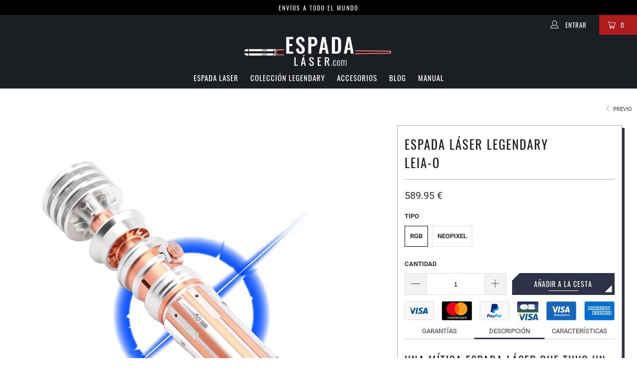

--- FILE ---
content_type: text/html; charset=utf-8
request_url: https://espada-laser.com/collections/espada-laser-legendary/products/espada-laser-legendary-leia-o
body_size: 82879
content:


 <!DOCTYPE html>
<html lang="es"> <head>

<!-- Google tag (gtag.js) -->
<script async src="https://www.googletagmanager.com/gtag/js?id=AW-10848679334"></script>
<script>
  window.dataLayer = window.dataLayer || [];
  function gtag(){dataLayer.push(arguments);}
  gtag('js', new Date());

  gtag('config', 'AW-10848679334');
</script>

<!-- Event snippet for Purchase New conversion page -->
<script>
  gtag('event', 'conversion', {
      'send_to': 'AW-10848679334/MCUgCKum-ZoYEKbrhrUo',
      'value': 1.0,
      'currency': 'EUR',
      'transaction_id': ''
  });
</script> <!-- éviter le duplicate content sur Shopify canonical --> <!-- éviter le duplicate content sur Shopify canonical --> <meta charset="utf-8"> <meta http-equiv="cleartype" content="on"> <meta name="robots" content="index,follow"> <!-- Mobile Specific Metas --> <meta name="HandheldFriendly" content="True"> <meta name="MobileOptimized" content="320"> <meta name="viewport" content="width=device-width,initial-scale=1"> <meta name="theme-color" content="#ffffff"> <title>
      Espada Láser Legendary LEIA-O | Espada Láser</title> <link rel="preconnect dns-prefetch" href="https://fonts.shopifycdn.com" /> <link rel="preconnect dns-prefetch" href="https://cdn.shopify.com" /> <link rel="preconnect dns-prefetch" href="https://v.shopify.com" /> <link rel="preconnect dns-prefetch" href="https://cdn.shopifycloud.com" /> <link rel="preconnect dns-prefetch" href="https://productreviews.shopifycdn.com" /> <link rel="stylesheet" href="https://cdnjs.cloudflare.com/ajax/libs/fancybox/3.5.6/jquery.fancybox.css"> <link href="//espada-laser.com/cdn/shop/t/5/assets/styles.scss.css?v=181921899828446185561699806927" rel="stylesheet" type="text/css" media="all" /> <script>
      window.lazySizesConfig = window.lazySizesConfig || {};

      lazySizesConfig.expand = 300;
      lazySizesConfig.loadHidden = false;

      /*! lazysizes - v4.1.4 */
      !function(a,b){var c=b(a,a.document);a.lazySizes=c,"object"==typeof module&&module.exports&&(module.exports=c)}(window,function(a,b){"use strict";if(b.getElementsByClassName){var c,d,e=b.documentElement,f=a.Date,g=a.HTMLPictureElement,h="addEventListener",i="getAttribute",j=a[h],k=a.setTimeout,l=a.requestAnimationFrame||k,m=a.requestIdleCallback,n=/^picture$/i,o=["load","error","lazyincluded","_lazyloaded"],p={},q=Array.prototype.forEach,r=function(a,b){return p[b]||(p[b]=new RegExp("(\\s|^)"+b+"(\\s|$)")),p[b].test(a[i]("class")||"")&&p[b]},s=function(a,b){r(a,b)||a.setAttribute("class",(a[i]("class")||"").trim()+" "+b)},t=function(a,b){var c;(c=r(a,b))&&a.setAttribute("class",(a[i]("class")||"").replace(c," "))},u=function(a,b,c){var d=c?h:"removeEventListener";c&&u(a,b),o.forEach(function(c){a[d](c,b)})},v=function(a,d,e,f,g){var h=b.createEvent("Event");return e||(e={}),e.instance=c,h.initEvent(d,!f,!g),h.detail=e,a.dispatchEvent(h),h},w=function(b,c){var e;!g&&(e=a.picturefill||d.pf)?(c&&c.src&&!b[i]("srcset")&&b.setAttribute("srcset",c.src),e({reevaluate:!0,elements:[b]})):c&&c.src&&(b.src=c.src)},x=function(a,b){return(getComputedStyle(a,null)||{})[b]},y=function(a,b,c){for(c=c||a.offsetWidth;c<d.minSize&&b&&!a._lazysizesWidth;)c=b.offsetWidth,b=b.parentNode;return c},z=function(){var a,c,d=[],e=[],f=d,g=function(){var b=f;for(f=d.length?e:d,a=!0,c=!1;b.length;)b.shift()();a=!1},h=function(d,e){a&&!e?d.apply(this,arguments):(f.push(d),c||(c=!0,(b.hidden?k:l)(g)))};return h._lsFlush=g,h}(),A=function(a,b){return b?function(){z(a)}:function(){var b=this,c=arguments;z(function(){a.apply(b,c)})}},B=function(a){var b,c=0,e=d.throttleDelay,g=d.ricTimeout,h=function(){b=!1,c=f.now(),a()},i=m&&g>49?function(){m(h,{timeout:g}),g!==d.ricTimeout&&(g=d.ricTimeout)}:A(function(){k(h)},!0);return function(a){var d;(a=a===!0)&&(g=33),b||(b=!0,d=e-(f.now()-c),0>d&&(d=0),a||9>d?i():k(i,d))}},C=function(a){var b,c,d=99,e=function(){b=null,a()},g=function(){var a=f.now()-c;d>a?k(g,d-a):(m||e)(e)};return function(){c=f.now(),b||(b=k(g,d))}};!function(){var b,c={lazyClass:"lazyload",loadedClass:"lazyloaded",loadingClass:"lazyloading",preloadClass:"lazypreload",errorClass:"lazyerror",autosizesClass:"lazyautosizes",srcAttr:"data-src",srcsetAttr:"data-srcset",sizesAttr:"data-sizes",minSize:40,customMedia:{},init:!0,expFactor:1.5,hFac:.8,loadMode:2,loadHidden:!0,ricTimeout:0,throttleDelay:125};d=a.lazySizesConfig||a.lazysizesConfig||{};for(b in c)b in d||(d[b]=c[b]);a.lazySizesConfig=d,k(function(){d.init&&F()})}();var D=function(){var g,l,m,o,p,y,D,F,G,H,I,J,K,L,M=/^img$/i,N=/^iframe$/i,O="onscroll"in a&&!/(gle|ing)bot/.test(navigator.userAgent),P=0,Q=0,R=0,S=-1,T=function(a){R--,a&&a.target&&u(a.target,T),(!a||0>R||!a.target)&&(R=0)},U=function(a,c){var d,f=a,g="hidden"==x(b.body,"visibility")||"hidden"!=x(a.parentNode,"visibility")&&"hidden"!=x(a,"visibility");for(F-=c,I+=c,G-=c,H+=c;g&&(f=f.offsetParent)&&f!=b.body&&f!=e;)g=(x(f,"opacity")||1)>0,g&&"visible"!=x(f,"overflow")&&(d=f.getBoundingClientRect(),g=H>d.left&&G<d.right&&I>d.top-1&&F<d.bottom+1);return g},V=function(){var a,f,h,j,k,m,n,p,q,r=c.elements;if((o=d.loadMode)&&8>R&&(a=r.length)){f=0,S++,null==K&&("expand"in d||(d.expand=e.clientHeight>500&&e.clientWidth>500?500:370),J=d.expand,K=J*d.expFactor),K>Q&&1>R&&S>2&&o>2&&!b.hidden?(Q=K,S=0):Q=o>1&&S>1&&6>R?J:P;for(;a>f;f++)if(r[f]&&!r[f]._lazyRace)if(O)if((p=r[f][i]("data-expand"))&&(m=1*p)||(m=Q),q!==m&&(y=innerWidth+m*L,D=innerHeight+m,n=-1*m,q=m),h=r[f].getBoundingClientRect(),(I=h.bottom)>=n&&(F=h.top)<=D&&(H=h.right)>=n*L&&(G=h.left)<=y&&(I||H||G||F)&&(d.loadHidden||"hidden"!=x(r[f],"visibility"))&&(l&&3>R&&!p&&(3>o||4>S)||U(r[f],m))){if(ba(r[f]),k=!0,R>9)break}else!k&&l&&!j&&4>R&&4>S&&o>2&&(g[0]||d.preloadAfterLoad)&&(g[0]||!p&&(I||H||G||F||"auto"!=r[f][i](d.sizesAttr)))&&(j=g[0]||r[f]);else ba(r[f]);j&&!k&&ba(j)}},W=B(V),X=function(a){s(a.target,d.loadedClass),t(a.target,d.loadingClass),u(a.target,Z),v(a.target,"lazyloaded")},Y=A(X),Z=function(a){Y({target:a.target})},$=function(a,b){try{a.contentWindow.location.replace(b)}catch(c){a.src=b}},_=function(a){var b,c=a[i](d.srcsetAttr);(b=d.customMedia[a[i]("data-media")||a[i]("media")])&&a.setAttribute("media",b),c&&a.setAttribute("srcset",c)},aa=A(function(a,b,c,e,f){var g,h,j,l,o,p;(o=v(a,"lazybeforeunveil",b)).defaultPrevented||(e&&(c?s(a,d.autosizesClass):a.setAttribute("sizes",e)),h=a[i](d.srcsetAttr),g=a[i](d.srcAttr),f&&(j=a.parentNode,l=j&&n.test(j.nodeName||"")),p=b.firesLoad||"src"in a&&(h||g||l),o={target:a},p&&(u(a,T,!0),clearTimeout(m),m=k(T,2500),s(a,d.loadingClass),u(a,Z,!0)),l&&q.call(j.getElementsByTagName("source"),_),h?a.setAttribute("srcset",h):g&&!l&&(N.test(a.nodeName)?$(a,g):a.src=g),f&&(h||l)&&w(a,{src:g})),a._lazyRace&&delete a._lazyRace,t(a,d.lazyClass),z(function(){(!p||a.complete&&a.naturalWidth>1)&&(p?T(o):R--,X(o))},!0)}),ba=function(a){var b,c=M.test(a.nodeName),e=c&&(a[i](d.sizesAttr)||a[i]("sizes")),f="auto"==e;(!f&&l||!c||!a[i]("src")&&!a.srcset||a.complete||r(a,d.errorClass)||!r(a,d.lazyClass))&&(b=v(a,"lazyunveilread").detail,f&&E.updateElem(a,!0,a.offsetWidth),a._lazyRace=!0,R++,aa(a,b,f,e,c))},ca=function(){if(!l){if(f.now()-p<999)return void k(ca,999);var a=C(function(){d.loadMode=3,W()});l=!0,d.loadMode=3,W(),j("scroll",function(){3==d.loadMode&&(d.loadMode=2),a()},!0)}};return{_:function(){p=f.now(),c.elements=b.getElementsByClassName(d.lazyClass),g=b.getElementsByClassName(d.lazyClass+" "+d.preloadClass),L=d.hFac,j("scroll",W,!0),j("resize",W,!0),a.MutationObserver?new MutationObserver(W).observe(e,{childList:!0,subtree:!0,attributes:!0}):(e[h]("DOMNodeInserted",W,!0),e[h]("DOMAttrModified",W,!0),setInterval(W,999)),j("hashchange",W,!0),["focus","mouseover","click","load","transitionend","animationend","webkitAnimationEnd"].forEach(function(a){b[h](a,W,!0)}),/d$|^c/.test(b.readyState)?ca():(j("load",ca),b[h]("DOMContentLoaded",W),k(ca,2e4)),c.elements.length?(V(),z._lsFlush()):W()},checkElems:W,unveil:ba}}(),E=function(){var a,c=A(function(a,b,c,d){var e,f,g;if(a._lazysizesWidth=d,d+="px",a.setAttribute("sizes",d),n.test(b.nodeName||""))for(e=b.getElementsByTagName("source"),f=0,g=e.length;g>f;f++)e[f].setAttribute("sizes",d);c.detail.dataAttr||w(a,c.detail)}),e=function(a,b,d){var e,f=a.parentNode;f&&(d=y(a,f,d),e=v(a,"lazybeforesizes",{width:d,dataAttr:!!b}),e.defaultPrevented||(d=e.detail.width,d&&d!==a._lazysizesWidth&&c(a,f,e,d)))},f=function(){var b,c=a.length;if(c)for(b=0;c>b;b++)e(a[b])},g=C(f);return{_:function(){a=b.getElementsByClassName(d.autosizesClass),j("resize",g)},checkElems:g,updateElem:e}}(),F=function(){F.i||(F.i=!0,E._(),D._())};return c={cfg:d,autoSizer:E,loader:D,init:F,uP:w,aC:s,rC:t,hC:r,fire:v,gW:y,rAF:z}}});

      /*! lazysizes - v4.1.4 */
      !function(a,b){var c=function(){b(a.lazySizes),a.removeEventListener("lazyunveilread",c,!0)};b=b.bind(null,a,a.document),"object"==typeof module&&module.exports?b(require("lazysizes")):a.lazySizes?c():a.addEventListener("lazyunveilread",c,!0)}(window,function(a,b,c){"use strict";function d(){this.ratioElems=b.getElementsByClassName("lazyaspectratio"),this._setupEvents(),this.processImages()}if(a.addEventListener){var e,f,g,h=Array.prototype.forEach,i=/^picture$/i,j="data-aspectratio",k="img["+j+"]",l=function(b){return a.matchMedia?(l=function(a){return!a||(matchMedia(a)||{}).matches})(b):a.Modernizr&&Modernizr.mq?!b||Modernizr.mq(b):!b},m=c.aC,n=c.rC,o=c.cfg;d.prototype={_setupEvents:function(){var a=this,c=function(b){b.naturalWidth<36?a.addAspectRatio(b,!0):a.removeAspectRatio(b,!0)},d=function(){a.processImages()};b.addEventListener("load",function(a){a.target.getAttribute&&a.target.getAttribute(j)&&c(a.target)},!0),addEventListener("resize",function(){var b,d=function(){h.call(a.ratioElems,c)};return function(){clearTimeout(b),b=setTimeout(d,99)}}()),b.addEventListener("DOMContentLoaded",d),addEventListener("load",d)},processImages:function(a){var c,d;a||(a=b),c="length"in a&&!a.nodeName?a:a.querySelectorAll(k);for(d=0;d<c.length;d++)c[d].naturalWidth>36?this.removeAspectRatio(c[d]):this.addAspectRatio(c[d])},getSelectedRatio:function(a){var b,c,d,e,f,g=a.parentNode;if(g&&i.test(g.nodeName||""))for(d=g.getElementsByTagName("source"),b=0,c=d.length;c>b;b++)if(e=d[b].getAttribute("data-media")||d[b].getAttribute("media"),o.customMedia[e]&&(e=o.customMedia[e]),l(e)){f=d[b].getAttribute(j);break}return f||a.getAttribute(j)||""},parseRatio:function(){var a=/^\s*([+\d\.]+)(\s*[\/x]\s*([+\d\.]+))?\s*$/,b={};return function(c){var d;return!b[c]&&(d=c.match(a))&&(d[3]?b[c]=d[1]/d[3]:b[c]=1*d[1]),b[c]}}(),addAspectRatio:function(b,c){var d,e=b.offsetWidth,f=b.offsetHeight;return c||m(b,"lazyaspectratio"),36>e&&0>=f?void((e||f&&a.console)&&console.log("Define width or height of image, so we can calculate the other dimension")):(d=this.getSelectedRatio(b),d=this.parseRatio(d),void(d&&(e?b.style.height=e/d+"px":b.style.width=f*d+"px")))},removeAspectRatio:function(a){n(a,"lazyaspectratio"),a.style.height="",a.style.width="",a.removeAttribute(j)}},f=function(){g=a.jQuery||a.Zepto||a.shoestring||a.$,g&&g.fn&&!g.fn.imageRatio&&g.fn.filter&&g.fn.add&&g.fn.find?g.fn.imageRatio=function(){return e.processImages(this.find(k).add(this.filter(k))),this}:g=!1},f(),setTimeout(f),e=new d,a.imageRatio=e,"object"==typeof module&&module.exports?module.exports=e:"function"==typeof define&&define.amd&&define(e)}});

        /*! lazysizes - v4.1.5 */
        !function(a,b){var c=function(){b(a.lazySizes),a.removeEventListener("lazyunveilread",c,!0)};b=b.bind(null,a,a.document),"object"==typeof module&&module.exports?b(require("lazysizes")):a.lazySizes?c():a.addEventListener("lazyunveilread",c,!0)}(window,function(a,b,c){"use strict";if(a.addEventListener){var d=/\s+/g,e=/\s*\|\s+|\s+\|\s*/g,f=/^(.+?)(?:\s+\[\s*(.+?)\s*\])(?:\s+\[\s*(.+?)\s*\])?$/,g=/^\s*\(*\s*type\s*:\s*(.+?)\s*\)*\s*$/,h=/\(|\)|'/,i={contain:1,cover:1},j=function(a){var b=c.gW(a,a.parentNode);return(!a._lazysizesWidth||b>a._lazysizesWidth)&&(a._lazysizesWidth=b),a._lazysizesWidth},k=function(a){var b;return b=(getComputedStyle(a)||{getPropertyValue:function(){}}).getPropertyValue("background-size"),!i[b]&&i[a.style.backgroundSize]&&(b=a.style.backgroundSize),b},l=function(a,b){if(b){var c=b.match(g);c&&c[1]?a.setAttribute("type",c[1]):a.setAttribute("media",lazySizesConfig.customMedia[b]||b)}},m=function(a,c,g){var h=b.createElement("picture"),i=c.getAttribute(lazySizesConfig.sizesAttr),j=c.getAttribute("data-ratio"),k=c.getAttribute("data-optimumx");c._lazybgset&&c._lazybgset.parentNode==c&&c.removeChild(c._lazybgset),Object.defineProperty(g,"_lazybgset",{value:c,writable:!0}),Object.defineProperty(c,"_lazybgset",{value:h,writable:!0}),a=a.replace(d," ").split(e),h.style.display="none",g.className=lazySizesConfig.lazyClass,1!=a.length||i||(i="auto"),a.forEach(function(a){var c,d=b.createElement("source");i&&"auto"!=i&&d.setAttribute("sizes",i),(c=a.match(f))?(d.setAttribute(lazySizesConfig.srcsetAttr,c[1]),l(d,c[2]),l(d,c[3])):d.setAttribute(lazySizesConfig.srcsetAttr,a),h.appendChild(d)}),i&&(g.setAttribute(lazySizesConfig.sizesAttr,i),c.removeAttribute(lazySizesConfig.sizesAttr),c.removeAttribute("sizes")),k&&g.setAttribute("data-optimumx",k),j&&g.setAttribute("data-ratio",j),h.appendChild(g),c.appendChild(h)},n=function(a){if(a.target._lazybgset){var b=a.target,d=b._lazybgset,e=b.currentSrc||b.src;if(e){var f=c.fire(d,"bgsetproxy",{src:e,useSrc:h.test(e)?JSON.stringify(e):e});f.defaultPrevented||(d.style.backgroundImage="url("+f.detail.useSrc+")")}b._lazybgsetLoading&&(c.fire(d,"_lazyloaded",{},!1,!0),delete b._lazybgsetLoading)}};addEventListener("lazybeforeunveil",function(a){var d,e,f;!a.defaultPrevented&&(d=a.target.getAttribute("data-bgset"))&&(f=a.target,e=b.createElement("img"),e.alt="",e._lazybgsetLoading=!0,a.detail.firesLoad=!0,m(d,f,e),setTimeout(function(){c.loader.unveil(e),c.rAF(function(){c.fire(e,"_lazyloaded",{},!0,!0),e.complete&&n({target:e})})}))}),b.addEventListener("load",n,!0),a.addEventListener("lazybeforesizes",function(a){if(a.detail.instance==c&&a.target._lazybgset&&a.detail.dataAttr){var b=a.target._lazybgset,d=k(b);i[d]&&(a.target._lazysizesParentFit=d,c.rAF(function(){a.target.setAttribute("data-parent-fit",d),a.target._lazysizesParentFit&&delete a.target._lazysizesParentFit}))}},!0),b.documentElement.addEventListener("lazybeforesizes",function(a){!a.defaultPrevented&&a.target._lazybgset&&a.detail.instance==c&&(a.detail.width=j(a.target._lazybgset))})}});</script> <script>
      
Shopify = window.Shopify || {};Shopify.theme_settings = {};Shopify.theme_settings.display_tos_checkbox = false;Shopify.theme_settings.go_to_checkout = true;Shopify.theme_settings.cart_action = "ajax";Shopify.theme_settings.collection_swatches = false;Shopify.theme_settings.collection_secondary_image = false;Shopify.theme_settings.show_multiple_currencies = false;Shopify.theme_settings.display_inventory_left = false;Shopify.theme_settings.inventory_threshold = 10;Shopify.theme_settings.limit_quantity = false;Shopify.theme_settings.menu_position = null;Shopify.theme_settings.newsletter_popup = false;Shopify.theme_settings.newsletter_popup_days = 0;Shopify.theme_settings.newsletter_popup_mobile = false;Shopify.theme_settings.newsletter_popup_seconds = 0;Shopify.theme_settings.pagination_type = "load_more";Shopify.theme_settings.search_pagination_type = "basic_pagination";Shopify.theme_settings.enable_shopify_review_comments = true;Shopify.theme_settings.enable_shopify_collection_badges = true;Shopify.theme_settings.quick_shop_thumbnail_position = "bottom-thumbnails";Shopify.theme_settings.product_form_style = "swatches";Shopify.theme_settings.sale_banner_enabled = true;Shopify.theme_settings.display_savings = false;Shopify.theme_settings.display_sold_out_price = false;Shopify.theme_settings.sold_out_text = "Fuera de stock";Shopify.theme_settings.free_text = "Gratis";Shopify.theme_settings.search_option = "products";Shopify.theme_settings.search_items_to_display = 5;Shopify.theme_settings.enable_autocomplete = true;Shopify.theme_settings.page_dots_enabled = false;Shopify.theme_settings.slideshow_arrow_size = "regular";Shopify.theme_settings.atcpopup = false;Shopify.theme_settings.atc_popup_days = "0";Shopify.theme_settings.quick_shop_enabled = false;Shopify.translation =Shopify.translation || {};Shopify.translation.agree_to_terms_warning = "Usted debe estar de acuerdo con los términos y condiciones de pago y envío.";Shopify.translation.one_item_left = "artículo queda";Shopify.translation.items_left_text = "artículos quedan";Shopify.translation.cart_savings_text = "Ahorras";Shopify.translation.cart_discount_text = "Descuento";Shopify.translation.cart_subtotal_text = "Subtotal";Shopify.translation.cart_remove_text = "Eliminar";Shopify.translation.newsletter_success_text = "¡Gracias por unirte a nuestra lista de correo!";Shopify.translation.notify_email = "Introduce tu dirección de correo electrónico...";Shopify.translation.notify_email_value = "Translation missing: es.contact.fields.email";Shopify.translation.notify_email_send = "Enviar";Shopify.translation.notify_message_first = "Por favor, notifícame cuando ";Shopify.translation.notify_message_last = " esté disponible - ";Shopify.translation.notify_success_text = "¡Gracias! ¡Te avisaremos cuando el producto esté disponible!";Shopify.translation.add_to_cart = "Añadir a la cesta";Shopify.translation.coming_soon_text = "Próximamente";Shopify.translation.sold_out_text = "Vendido";Shopify.translation.sale_text = "Promoción";Shopify.translation.savings_text = "Ahorras";Shopify.translation.free_price_text = "Translation missing: es.settings.free_price_text";Shopify.translation.from_text = "de";Shopify.translation.new_text = "Nuevo";Shopify.translation.pre_order_text = "Hacer un pedido";Shopify.translation.unavailable_text = "No disponible";Shopify.translation.all_results = "Ver todos los resultados";</script> <meta name="description" content="La Espada Láser Legendary LEIA-O es una réplica de la espada de la princesa Leia Organa. Sistema de sonido sincronizado y efectos de iluminación ultrarrealistas." /> <link rel="shortcut icon" type="image/x-icon" href="//espada-laser.com/cdn/shop/files/espada-laser-favicon_180x180.png?v=1654513982"> <link rel="apple-touch-icon" href="//espada-laser.com/cdn/shop/files/espada-laser-favicon_180x180.png?v=1654513982"/> <link rel="apple-touch-icon" sizes="57x57" href="//espada-laser.com/cdn/shop/files/espada-laser-favicon_57x57.png?v=1654513982"/> <link rel="apple-touch-icon" sizes="60x60" href="//espada-laser.com/cdn/shop/files/espada-laser-favicon_60x60.png?v=1654513982"/> <link rel="apple-touch-icon" sizes="72x72" href="//espada-laser.com/cdn/shop/files/espada-laser-favicon_72x72.png?v=1654513982"/> <link rel="apple-touch-icon" sizes="76x76" href="//espada-laser.com/cdn/shop/files/espada-laser-favicon_76x76.png?v=1654513982"/> <link rel="apple-touch-icon" sizes="114x114" href="//espada-laser.com/cdn/shop/files/espada-laser-favicon_114x114.png?v=1654513982"/> <link rel="apple-touch-icon" sizes="180x180" href="//espada-laser.com/cdn/shop/files/espada-laser-favicon_180x180.png?v=1654513982"/> <link rel="apple-touch-icon" sizes="228x228" href="//espada-laser.com/cdn/shop/files/espada-laser-favicon_228x228.png?v=1654513982"/> <link rel="canonical" href="https://espada-laser.com/products/espada-laser-legendary-leia-o" /> <script>window.performance && window.performance.mark && window.performance.mark('shopify.content_for_header.start');</script><meta id="shopify-digital-wallet" name="shopify-digital-wallet" content="/61015621873/digital_wallets/dialog">
<meta name="shopify-checkout-api-token" content="178d5c543b69978b4fac9c3fba8724ec">
<meta id="in-context-paypal-metadata" data-shop-id="61015621873" data-venmo-supported="false" data-environment="production" data-locale="es_ES" data-paypal-v4="true" data-currency="EUR">
<link rel="alternate" type="application/json+oembed" href="https://espada-laser.com/products/espada-laser-legendary-leia-o.oembed">
<script async="async" src="/checkouts/internal/preloads.js?locale=es-ES"></script>
<script id="shopify-features" type="application/json">{"accessToken":"178d5c543b69978b4fac9c3fba8724ec","betas":["rich-media-storefront-analytics"],"domain":"espada-laser.com","predictiveSearch":true,"shopId":61015621873,"locale":"es"}</script>
<script>var Shopify = Shopify || {};
Shopify.shop = "espada-laser-espagne.myshopify.com";
Shopify.locale = "es";
Shopify.currency = {"active":"EUR","rate":"1.0"};
Shopify.country = "ES";
Shopify.theme = {"name":"Espada-laser-black-friday-2022","id":136201044209,"schema_name":"Espada Laser","schema_version":"1.0","theme_store_id":null,"role":"main"};
Shopify.theme.handle = "null";
Shopify.theme.style = {"id":null,"handle":null};
Shopify.cdnHost = "espada-laser.com/cdn";
Shopify.routes = Shopify.routes || {};
Shopify.routes.root = "/";</script>
<script type="module">!function(o){(o.Shopify=o.Shopify||{}).modules=!0}(window);</script>
<script>!function(o){function n(){var o=[];function n(){o.push(Array.prototype.slice.apply(arguments))}return n.q=o,n}var t=o.Shopify=o.Shopify||{};t.loadFeatures=n(),t.autoloadFeatures=n()}(window);</script>
<script id="shop-js-analytics" type="application/json">{"pageType":"product"}</script>
<script defer="defer" async type="module" src="//espada-laser.com/cdn/shopifycloud/shop-js/modules/v2/client.init-shop-cart-sync_-aut3ZVe.es.esm.js"></script>
<script defer="defer" async type="module" src="//espada-laser.com/cdn/shopifycloud/shop-js/modules/v2/chunk.common_jR-HGkUL.esm.js"></script>
<script type="module">
  await import("//espada-laser.com/cdn/shopifycloud/shop-js/modules/v2/client.init-shop-cart-sync_-aut3ZVe.es.esm.js");
await import("//espada-laser.com/cdn/shopifycloud/shop-js/modules/v2/chunk.common_jR-HGkUL.esm.js");

  window.Shopify.SignInWithShop?.initShopCartSync?.({"fedCMEnabled":true,"windoidEnabled":true});

</script>
<script id="__st">var __st={"a":61015621873,"offset":3600,"reqid":"f6cee0f2-4e52-42b4-bddd-d4fb26621546-1768968223","pageurl":"espada-laser.com\/collections\/espada-laser-legendary\/products\/espada-laser-legendary-leia-o","u":"87bc0153c2dc","p":"product","rtyp":"product","rid":7707985740017};</script>
<script>window.ShopifyPaypalV4VisibilityTracking = true;</script>
<script id="captcha-bootstrap">!function(){'use strict';const t='contact',e='account',n='new_comment',o=[[t,t],['blogs',n],['comments',n],[t,'customer']],c=[[e,'customer_login'],[e,'guest_login'],[e,'recover_customer_password'],[e,'create_customer']],r=t=>t.map((([t,e])=>`form[action*='/${t}']:not([data-nocaptcha='true']) input[name='form_type'][value='${e}']`)).join(','),a=t=>()=>t?[...document.querySelectorAll(t)].map((t=>t.form)):[];function s(){const t=[...o],e=r(t);return a(e)}const i='password',u='form_key',d=['recaptcha-v3-token','g-recaptcha-response','h-captcha-response',i],f=()=>{try{return window.sessionStorage}catch{return}},m='__shopify_v',_=t=>t.elements[u];function p(t,e,n=!1){try{const o=window.sessionStorage,c=JSON.parse(o.getItem(e)),{data:r}=function(t){const{data:e,action:n}=t;return t[m]||n?{data:e,action:n}:{data:t,action:n}}(c);for(const[e,n]of Object.entries(r))t.elements[e]&&(t.elements[e].value=n);n&&o.removeItem(e)}catch(o){console.error('form repopulation failed',{error:o})}}const l='form_type',E='cptcha';function T(t){t.dataset[E]=!0}const w=window,h=w.document,L='Shopify',v='ce_forms',y='captcha';let A=!1;((t,e)=>{const n=(g='f06e6c50-85a8-45c8-87d0-21a2b65856fe',I='https://cdn.shopify.com/shopifycloud/storefront-forms-hcaptcha/ce_storefront_forms_captcha_hcaptcha.v1.5.2.iife.js',D={infoText:'Protegido por hCaptcha',privacyText:'Privacidad',termsText:'Términos'},(t,e,n)=>{const o=w[L][v],c=o.bindForm;if(c)return c(t,g,e,D).then(n);var r;o.q.push([[t,g,e,D],n]),r=I,A||(h.body.append(Object.assign(h.createElement('script'),{id:'captcha-provider',async:!0,src:r})),A=!0)});var g,I,D;w[L]=w[L]||{},w[L][v]=w[L][v]||{},w[L][v].q=[],w[L][y]=w[L][y]||{},w[L][y].protect=function(t,e){n(t,void 0,e),T(t)},Object.freeze(w[L][y]),function(t,e,n,w,h,L){const[v,y,A,g]=function(t,e,n){const i=e?o:[],u=t?c:[],d=[...i,...u],f=r(d),m=r(i),_=r(d.filter((([t,e])=>n.includes(e))));return[a(f),a(m),a(_),s()]}(w,h,L),I=t=>{const e=t.target;return e instanceof HTMLFormElement?e:e&&e.form},D=t=>v().includes(t);t.addEventListener('submit',(t=>{const e=I(t);if(!e)return;const n=D(e)&&!e.dataset.hcaptchaBound&&!e.dataset.recaptchaBound,o=_(e),c=g().includes(e)&&(!o||!o.value);(n||c)&&t.preventDefault(),c&&!n&&(function(t){try{if(!f())return;!function(t){const e=f();if(!e)return;const n=_(t);if(!n)return;const o=n.value;o&&e.removeItem(o)}(t);const e=Array.from(Array(32),(()=>Math.random().toString(36)[2])).join('');!function(t,e){_(t)||t.append(Object.assign(document.createElement('input'),{type:'hidden',name:u})),t.elements[u].value=e}(t,e),function(t,e){const n=f();if(!n)return;const o=[...t.querySelectorAll(`input[type='${i}']`)].map((({name:t})=>t)),c=[...d,...o],r={};for(const[a,s]of new FormData(t).entries())c.includes(a)||(r[a]=s);n.setItem(e,JSON.stringify({[m]:1,action:t.action,data:r}))}(t,e)}catch(e){console.error('failed to persist form',e)}}(e),e.submit())}));const S=(t,e)=>{t&&!t.dataset[E]&&(n(t,e.some((e=>e===t))),T(t))};for(const o of['focusin','change'])t.addEventListener(o,(t=>{const e=I(t);D(e)&&S(e,y())}));const B=e.get('form_key'),M=e.get(l),P=B&&M;t.addEventListener('DOMContentLoaded',(()=>{const t=y();if(P)for(const e of t)e.elements[l].value===M&&p(e,B);[...new Set([...A(),...v().filter((t=>'true'===t.dataset.shopifyCaptcha))])].forEach((e=>S(e,t)))}))}(h,new URLSearchParams(w.location.search),n,t,e,['guest_login'])})(!0,!0)}();</script>
<script integrity="sha256-4kQ18oKyAcykRKYeNunJcIwy7WH5gtpwJnB7kiuLZ1E=" data-source-attribution="shopify.loadfeatures" defer="defer" src="//espada-laser.com/cdn/shopifycloud/storefront/assets/storefront/load_feature-a0a9edcb.js" crossorigin="anonymous"></script>
<script data-source-attribution="shopify.dynamic_checkout.dynamic.init">var Shopify=Shopify||{};Shopify.PaymentButton=Shopify.PaymentButton||{isStorefrontPortableWallets:!0,init:function(){window.Shopify.PaymentButton.init=function(){};var t=document.createElement("script");t.src="https://espada-laser.com/cdn/shopifycloud/portable-wallets/latest/portable-wallets.es.js",t.type="module",document.head.appendChild(t)}};
</script>
<script data-source-attribution="shopify.dynamic_checkout.buyer_consent">
  function portableWalletsHideBuyerConsent(e){var t=document.getElementById("shopify-buyer-consent"),n=document.getElementById("shopify-subscription-policy-button");t&&n&&(t.classList.add("hidden"),t.setAttribute("aria-hidden","true"),n.removeEventListener("click",e))}function portableWalletsShowBuyerConsent(e){var t=document.getElementById("shopify-buyer-consent"),n=document.getElementById("shopify-subscription-policy-button");t&&n&&(t.classList.remove("hidden"),t.removeAttribute("aria-hidden"),n.addEventListener("click",e))}window.Shopify?.PaymentButton&&(window.Shopify.PaymentButton.hideBuyerConsent=portableWalletsHideBuyerConsent,window.Shopify.PaymentButton.showBuyerConsent=portableWalletsShowBuyerConsent);
</script>
<script data-source-attribution="shopify.dynamic_checkout.cart.bootstrap">document.addEventListener("DOMContentLoaded",(function(){function t(){return document.querySelector("shopify-accelerated-checkout-cart, shopify-accelerated-checkout")}if(t())Shopify.PaymentButton.init();else{new MutationObserver((function(e,n){t()&&(Shopify.PaymentButton.init(),n.disconnect())})).observe(document.body,{childList:!0,subtree:!0})}}));
</script>
<link id="shopify-accelerated-checkout-styles" rel="stylesheet" media="screen" href="https://espada-laser.com/cdn/shopifycloud/portable-wallets/latest/accelerated-checkout-backwards-compat.css" crossorigin="anonymous">
<style id="shopify-accelerated-checkout-cart">
        #shopify-buyer-consent {
  margin-top: 1em;
  display: inline-block;
  width: 100%;
}

#shopify-buyer-consent.hidden {
  display: none;
}

#shopify-subscription-policy-button {
  background: none;
  border: none;
  padding: 0;
  text-decoration: underline;
  font-size: inherit;
  cursor: pointer;
}

#shopify-subscription-policy-button::before {
  box-shadow: none;
}

      </style>

<script>window.performance && window.performance.mark && window.performance.mark('shopify.content_for_header.end');</script>

    

<meta name="author" content="Espada Láser">
<meta property="og:url" content="https://espada-laser.com/products/espada-laser-legendary-leia-o">
<meta property="og:site_name" content="Espada Láser"> <meta property="og:type" content="product"> <meta property="og:title" content="Espada Láser Legendary  LEIA-O"> <meta property="og:image" content="https://espada-laser.com/cdn/shop/products/replica-espada-laser-leia_600x.jpg?v=1655022476"> <meta property="og:image:secure_url" content="https://espada-laser.com/cdn/shop/products/replica-espada-laser-leia_600x.jpg?v=1655022476"> <meta property="og:image:width" content="1450"> <meta property="og:image:height" content="1450"> <meta property="og:image" content="https://espada-laser.com/cdn/shop/products/espada-laser-leia-asa_600x.jpg?v=1655022529"> <meta property="og:image:secure_url" content="https://espada-laser.com/cdn/shop/products/espada-laser-leia-asa_600x.jpg?v=1655022529"> <meta property="og:image:width" content="1450"> <meta property="og:image:height" content="1450"> <meta property="og:image" content="https://espada-laser.com/cdn/shop/products/espada-laser-leia-emisor_600x.jpg?v=1655022529"> <meta property="og:image:secure_url" content="https://espada-laser.com/cdn/shop/products/espada-laser-leia-emisor_600x.jpg?v=1655022529"> <meta property="og:image:width" content="1450"> <meta property="og:image:height" content="1450"> <meta property="product:price:amount" content="589.95"> <meta property="product:price:currency" content="EUR"> <meta property="og:description" content="La Espada Láser Legendary LEIA-O es una réplica de la espada de la princesa Leia Organa. Sistema de sonido sincronizado y efectos de iluminación ultrarrealistas.">




<meta name="twitter:card" content="summary"> <meta name="twitter:title" content="Espada Láser Legendary <br> LEIA-O"> <meta name="twitter:description" content="GARANTÍAS DESCRIPCIÓN CARACTERÍSTICAS DEVOLUCIÓNPrueba tu espada láser primero. Tiene 14 días para cambiar de opinión.SERVICIO AL CLIENTE¿Tiene alguna pregunta? ¿Necesita asesoramiento?Póngase en contacto con nosotros por correo electrónico, respondemos rápidamente los 7 días de la semana.ENTREGASu pedido se entregará en un plazo de 4 a 6 días (laborables) en Europa o de 4 a 12 días según su ubicación en la galaxia.PAGOTodas sus transacciones son 100% seguras con nuestro protocolo SSL. Una mítica espada láser que tuvo un famoso senador imperial La Espada Láser Legendary LEIA-O es una réplica fiel de la espada que perteneció a la princesa Leia Organa. Como el arma no se ha utilizado mucho, todavía es bastante desconocida para el público en general. Esto la convierte en una pieza exclusiva y rara que sólo los más fanáticos reconocerán. Para aspirar a la excelencia, hemos optado por"> <meta name="twitter:image" content="https://espada-laser.com/cdn/shop/products/replica-espada-laser-leia_240x.jpg?v=1655022476"> <meta name="twitter:image:width" content="240"> <meta name="twitter:image:height" content="240"> <meta name="twitter:image:alt" content="Réplica de la espada láser de Leia"> <link rel="prev" href="/collections/espada-laser-legendary/products/espada-laser-legendary-darth-m"><link href="https://monorail-edge.shopifysvc.com" rel="dns-prefetch">
<script>(function(){if ("sendBeacon" in navigator && "performance" in window) {try {var session_token_from_headers = performance.getEntriesByType('navigation')[0].serverTiming.find(x => x.name == '_s').description;} catch {var session_token_from_headers = undefined;}var session_cookie_matches = document.cookie.match(/_shopify_s=([^;]*)/);var session_token_from_cookie = session_cookie_matches && session_cookie_matches.length === 2 ? session_cookie_matches[1] : "";var session_token = session_token_from_headers || session_token_from_cookie || "";function handle_abandonment_event(e) {var entries = performance.getEntries().filter(function(entry) {return /monorail-edge.shopifysvc.com/.test(entry.name);});if (!window.abandonment_tracked && entries.length === 0) {window.abandonment_tracked = true;var currentMs = Date.now();var navigation_start = performance.timing.navigationStart;var payload = {shop_id: 61015621873,url: window.location.href,navigation_start,duration: currentMs - navigation_start,session_token,page_type: "product"};window.navigator.sendBeacon("https://monorail-edge.shopifysvc.com/v1/produce", JSON.stringify({schema_id: "online_store_buyer_site_abandonment/1.1",payload: payload,metadata: {event_created_at_ms: currentMs,event_sent_at_ms: currentMs}}));}}window.addEventListener('pagehide', handle_abandonment_event);}}());</script>
<script id="web-pixels-manager-setup">(function e(e,d,r,n,o){if(void 0===o&&(o={}),!Boolean(null===(a=null===(i=window.Shopify)||void 0===i?void 0:i.analytics)||void 0===a?void 0:a.replayQueue)){var i,a;window.Shopify=window.Shopify||{};var t=window.Shopify;t.analytics=t.analytics||{};var s=t.analytics;s.replayQueue=[],s.publish=function(e,d,r){return s.replayQueue.push([e,d,r]),!0};try{self.performance.mark("wpm:start")}catch(e){}var l=function(){var e={modern:/Edge?\/(1{2}[4-9]|1[2-9]\d|[2-9]\d{2}|\d{4,})\.\d+(\.\d+|)|Firefox\/(1{2}[4-9]|1[2-9]\d|[2-9]\d{2}|\d{4,})\.\d+(\.\d+|)|Chrom(ium|e)\/(9{2}|\d{3,})\.\d+(\.\d+|)|(Maci|X1{2}).+ Version\/(15\.\d+|(1[6-9]|[2-9]\d|\d{3,})\.\d+)([,.]\d+|)( \(\w+\)|)( Mobile\/\w+|) Safari\/|Chrome.+OPR\/(9{2}|\d{3,})\.\d+\.\d+|(CPU[ +]OS|iPhone[ +]OS|CPU[ +]iPhone|CPU IPhone OS|CPU iPad OS)[ +]+(15[._]\d+|(1[6-9]|[2-9]\d|\d{3,})[._]\d+)([._]\d+|)|Android:?[ /-](13[3-9]|1[4-9]\d|[2-9]\d{2}|\d{4,})(\.\d+|)(\.\d+|)|Android.+Firefox\/(13[5-9]|1[4-9]\d|[2-9]\d{2}|\d{4,})\.\d+(\.\d+|)|Android.+Chrom(ium|e)\/(13[3-9]|1[4-9]\d|[2-9]\d{2}|\d{4,})\.\d+(\.\d+|)|SamsungBrowser\/([2-9]\d|\d{3,})\.\d+/,legacy:/Edge?\/(1[6-9]|[2-9]\d|\d{3,})\.\d+(\.\d+|)|Firefox\/(5[4-9]|[6-9]\d|\d{3,})\.\d+(\.\d+|)|Chrom(ium|e)\/(5[1-9]|[6-9]\d|\d{3,})\.\d+(\.\d+|)([\d.]+$|.*Safari\/(?![\d.]+ Edge\/[\d.]+$))|(Maci|X1{2}).+ Version\/(10\.\d+|(1[1-9]|[2-9]\d|\d{3,})\.\d+)([,.]\d+|)( \(\w+\)|)( Mobile\/\w+|) Safari\/|Chrome.+OPR\/(3[89]|[4-9]\d|\d{3,})\.\d+\.\d+|(CPU[ +]OS|iPhone[ +]OS|CPU[ +]iPhone|CPU IPhone OS|CPU iPad OS)[ +]+(10[._]\d+|(1[1-9]|[2-9]\d|\d{3,})[._]\d+)([._]\d+|)|Android:?[ /-](13[3-9]|1[4-9]\d|[2-9]\d{2}|\d{4,})(\.\d+|)(\.\d+|)|Mobile Safari.+OPR\/([89]\d|\d{3,})\.\d+\.\d+|Android.+Firefox\/(13[5-9]|1[4-9]\d|[2-9]\d{2}|\d{4,})\.\d+(\.\d+|)|Android.+Chrom(ium|e)\/(13[3-9]|1[4-9]\d|[2-9]\d{2}|\d{4,})\.\d+(\.\d+|)|Android.+(UC? ?Browser|UCWEB|U3)[ /]?(15\.([5-9]|\d{2,})|(1[6-9]|[2-9]\d|\d{3,})\.\d+)\.\d+|SamsungBrowser\/(5\.\d+|([6-9]|\d{2,})\.\d+)|Android.+MQ{2}Browser\/(14(\.(9|\d{2,})|)|(1[5-9]|[2-9]\d|\d{3,})(\.\d+|))(\.\d+|)|K[Aa][Ii]OS\/(3\.\d+|([4-9]|\d{2,})\.\d+)(\.\d+|)/},d=e.modern,r=e.legacy,n=navigator.userAgent;return n.match(d)?"modern":n.match(r)?"legacy":"unknown"}(),u="modern"===l?"modern":"legacy",c=(null!=n?n:{modern:"",legacy:""})[u],f=function(e){return[e.baseUrl,"/wpm","/b",e.hashVersion,"modern"===e.buildTarget?"m":"l",".js"].join("")}({baseUrl:d,hashVersion:r,buildTarget:u}),m=function(e){var d=e.version,r=e.bundleTarget,n=e.surface,o=e.pageUrl,i=e.monorailEndpoint;return{emit:function(e){var a=e.status,t=e.errorMsg,s=(new Date).getTime(),l=JSON.stringify({metadata:{event_sent_at_ms:s},events:[{schema_id:"web_pixels_manager_load/3.1",payload:{version:d,bundle_target:r,page_url:o,status:a,surface:n,error_msg:t},metadata:{event_created_at_ms:s}}]});if(!i)return console&&console.warn&&console.warn("[Web Pixels Manager] No Monorail endpoint provided, skipping logging."),!1;try{return self.navigator.sendBeacon.bind(self.navigator)(i,l)}catch(e){}var u=new XMLHttpRequest;try{return u.open("POST",i,!0),u.setRequestHeader("Content-Type","text/plain"),u.send(l),!0}catch(e){return console&&console.warn&&console.warn("[Web Pixels Manager] Got an unhandled error while logging to Monorail."),!1}}}}({version:r,bundleTarget:l,surface:e.surface,pageUrl:self.location.href,monorailEndpoint:e.monorailEndpoint});try{o.browserTarget=l,function(e){var d=e.src,r=e.async,n=void 0===r||r,o=e.onload,i=e.onerror,a=e.sri,t=e.scriptDataAttributes,s=void 0===t?{}:t,l=document.createElement("script"),u=document.querySelector("head"),c=document.querySelector("body");if(l.async=n,l.src=d,a&&(l.integrity=a,l.crossOrigin="anonymous"),s)for(var f in s)if(Object.prototype.hasOwnProperty.call(s,f))try{l.dataset[f]=s[f]}catch(e){}if(o&&l.addEventListener("load",o),i&&l.addEventListener("error",i),u)u.appendChild(l);else{if(!c)throw new Error("Did not find a head or body element to append the script");c.appendChild(l)}}({src:f,async:!0,onload:function(){if(!function(){var e,d;return Boolean(null===(d=null===(e=window.Shopify)||void 0===e?void 0:e.analytics)||void 0===d?void 0:d.initialized)}()){var d=window.webPixelsManager.init(e)||void 0;if(d){var r=window.Shopify.analytics;r.replayQueue.forEach((function(e){var r=e[0],n=e[1],o=e[2];d.publishCustomEvent(r,n,o)})),r.replayQueue=[],r.publish=d.publishCustomEvent,r.visitor=d.visitor,r.initialized=!0}}},onerror:function(){return m.emit({status:"failed",errorMsg:"".concat(f," has failed to load")})},sri:function(e){var d=/^sha384-[A-Za-z0-9+/=]+$/;return"string"==typeof e&&d.test(e)}(c)?c:"",scriptDataAttributes:o}),m.emit({status:"loading"})}catch(e){m.emit({status:"failed",errorMsg:(null==e?void 0:e.message)||"Unknown error"})}}})({shopId: 61015621873,storefrontBaseUrl: "https://espada-laser.com",extensionsBaseUrl: "https://extensions.shopifycdn.com/cdn/shopifycloud/web-pixels-manager",monorailEndpoint: "https://monorail-edge.shopifysvc.com/unstable/produce_batch",surface: "storefront-renderer",enabledBetaFlags: ["2dca8a86"],webPixelsConfigList: [{"id":"164299082","eventPayloadVersion":"v1","runtimeContext":"LAX","scriptVersion":"1","type":"CUSTOM","privacyPurposes":["ANALYTICS"],"name":"Google Analytics tag (migrated)"},{"id":"shopify-app-pixel","configuration":"{}","eventPayloadVersion":"v1","runtimeContext":"STRICT","scriptVersion":"0450","apiClientId":"shopify-pixel","type":"APP","privacyPurposes":["ANALYTICS","MARKETING"]},{"id":"shopify-custom-pixel","eventPayloadVersion":"v1","runtimeContext":"LAX","scriptVersion":"0450","apiClientId":"shopify-pixel","type":"CUSTOM","privacyPurposes":["ANALYTICS","MARKETING"]}],isMerchantRequest: false,initData: {"shop":{"name":"Espada Láser","paymentSettings":{"currencyCode":"EUR"},"myshopifyDomain":"espada-laser-espagne.myshopify.com","countryCode":"EE","storefrontUrl":"https:\/\/espada-laser.com"},"customer":null,"cart":null,"checkout":null,"productVariants":[{"price":{"amount":589.95,"currencyCode":"EUR"},"product":{"title":"Espada Láser Legendary \u003cbr\u003e LEIA-O","vendor":"Espada Láser","id":"7707985740017","untranslatedTitle":"Espada Láser Legendary \u003cbr\u003e LEIA-O","url":"\/products\/espada-laser-legendary-leia-o","type":"Espada Láser"},"id":"46788149608778","image":{"src":"\/\/espada-laser.com\/cdn\/shop\/products\/replica-espada-laser-leia.jpg?v=1655022476"},"sku":"100031000","title":"RGB","untranslatedTitle":"RGB"},{"price":{"amount":679.95,"currencyCode":"EUR"},"product":{"title":"Espada Láser Legendary \u003cbr\u003e LEIA-O","vendor":"Espada Láser","id":"7707985740017","untranslatedTitle":"Espada Láser Legendary \u003cbr\u003e LEIA-O","url":"\/products\/espada-laser-legendary-leia-o","type":"Espada Láser"},"id":"46788149641546","image":{"src":"\/\/espada-laser.com\/cdn\/shop\/products\/replica-espada-laser-leia.jpg?v=1655022476"},"sku":"100031001","title":"Neopixel","untranslatedTitle":"Neopixel"}],"purchasingCompany":null},},"https://espada-laser.com/cdn","fcfee988w5aeb613cpc8e4bc33m6693e112",{"modern":"","legacy":""},{"shopId":"61015621873","storefrontBaseUrl":"https:\/\/espada-laser.com","extensionBaseUrl":"https:\/\/extensions.shopifycdn.com\/cdn\/shopifycloud\/web-pixels-manager","surface":"storefront-renderer","enabledBetaFlags":"[\"2dca8a86\"]","isMerchantRequest":"false","hashVersion":"fcfee988w5aeb613cpc8e4bc33m6693e112","publish":"custom","events":"[[\"page_viewed\",{}],[\"product_viewed\",{\"productVariant\":{\"price\":{\"amount\":589.95,\"currencyCode\":\"EUR\"},\"product\":{\"title\":\"Espada Láser Legendary \u003cbr\u003e LEIA-O\",\"vendor\":\"Espada Láser\",\"id\":\"7707985740017\",\"untranslatedTitle\":\"Espada Láser Legendary \u003cbr\u003e LEIA-O\",\"url\":\"\/products\/espada-laser-legendary-leia-o\",\"type\":\"Espada Láser\"},\"id\":\"46788149608778\",\"image\":{\"src\":\"\/\/espada-laser.com\/cdn\/shop\/products\/replica-espada-laser-leia.jpg?v=1655022476\"},\"sku\":\"100031000\",\"title\":\"RGB\",\"untranslatedTitle\":\"RGB\"}}]]"});</script><script>
  window.ShopifyAnalytics = window.ShopifyAnalytics || {};
  window.ShopifyAnalytics.meta = window.ShopifyAnalytics.meta || {};
  window.ShopifyAnalytics.meta.currency = 'EUR';
  var meta = {"product":{"id":7707985740017,"gid":"gid:\/\/shopify\/Product\/7707985740017","vendor":"Espada Láser","type":"Espada Láser","handle":"espada-laser-legendary-leia-o","variants":[{"id":46788149608778,"price":58995,"name":"Espada Láser Legendary \u003cbr\u003e LEIA-O - RGB","public_title":"RGB","sku":"100031000"},{"id":46788149641546,"price":67995,"name":"Espada Láser Legendary \u003cbr\u003e LEIA-O - Neopixel","public_title":"Neopixel","sku":"100031001"}],"remote":false},"page":{"pageType":"product","resourceType":"product","resourceId":7707985740017,"requestId":"f6cee0f2-4e52-42b4-bddd-d4fb26621546-1768968223"}};
  for (var attr in meta) {
    window.ShopifyAnalytics.meta[attr] = meta[attr];
  }
</script>
<script class="analytics">
  (function () {
    var customDocumentWrite = function(content) {
      var jquery = null;

      if (window.jQuery) {
        jquery = window.jQuery;
      } else if (window.Checkout && window.Checkout.$) {
        jquery = window.Checkout.$;
      }

      if (jquery) {
        jquery('body').append(content);
      }
    };

    var hasLoggedConversion = function(token) {
      if (token) {
        return document.cookie.indexOf('loggedConversion=' + token) !== -1;
      }
      return false;
    }

    var setCookieIfConversion = function(token) {
      if (token) {
        var twoMonthsFromNow = new Date(Date.now());
        twoMonthsFromNow.setMonth(twoMonthsFromNow.getMonth() + 2);

        document.cookie = 'loggedConversion=' + token + '; expires=' + twoMonthsFromNow;
      }
    }

    var trekkie = window.ShopifyAnalytics.lib = window.trekkie = window.trekkie || [];
    if (trekkie.integrations) {
      return;
    }
    trekkie.methods = [
      'identify',
      'page',
      'ready',
      'track',
      'trackForm',
      'trackLink'
    ];
    trekkie.factory = function(method) {
      return function() {
        var args = Array.prototype.slice.call(arguments);
        args.unshift(method);
        trekkie.push(args);
        return trekkie;
      };
    };
    for (var i = 0; i < trekkie.methods.length; i++) {
      var key = trekkie.methods[i];
      trekkie[key] = trekkie.factory(key);
    }
    trekkie.load = function(config) {
      trekkie.config = config || {};
      trekkie.config.initialDocumentCookie = document.cookie;
      var first = document.getElementsByTagName('script')[0];
      var script = document.createElement('script');
      script.type = 'text/javascript';
      script.onerror = function(e) {
        var scriptFallback = document.createElement('script');
        scriptFallback.type = 'text/javascript';
        scriptFallback.onerror = function(error) {
                var Monorail = {
      produce: function produce(monorailDomain, schemaId, payload) {
        var currentMs = new Date().getTime();
        var event = {
          schema_id: schemaId,
          payload: payload,
          metadata: {
            event_created_at_ms: currentMs,
            event_sent_at_ms: currentMs
          }
        };
        return Monorail.sendRequest("https://" + monorailDomain + "/v1/produce", JSON.stringify(event));
      },
      sendRequest: function sendRequest(endpointUrl, payload) {
        // Try the sendBeacon API
        if (window && window.navigator && typeof window.navigator.sendBeacon === 'function' && typeof window.Blob === 'function' && !Monorail.isIos12()) {
          var blobData = new window.Blob([payload], {
            type: 'text/plain'
          });

          if (window.navigator.sendBeacon(endpointUrl, blobData)) {
            return true;
          } // sendBeacon was not successful

        } // XHR beacon

        var xhr = new XMLHttpRequest();

        try {
          xhr.open('POST', endpointUrl);
          xhr.setRequestHeader('Content-Type', 'text/plain');
          xhr.send(payload);
        } catch (e) {
          console.log(e);
        }

        return false;
      },
      isIos12: function isIos12() {
        return window.navigator.userAgent.lastIndexOf('iPhone; CPU iPhone OS 12_') !== -1 || window.navigator.userAgent.lastIndexOf('iPad; CPU OS 12_') !== -1;
      }
    };
    Monorail.produce('monorail-edge.shopifysvc.com',
      'trekkie_storefront_load_errors/1.1',
      {shop_id: 61015621873,
      theme_id: 136201044209,
      app_name: "storefront",
      context_url: window.location.href,
      source_url: "//espada-laser.com/cdn/s/trekkie.storefront.cd680fe47e6c39ca5d5df5f0a32d569bc48c0f27.min.js"});

        };
        scriptFallback.async = true;
        scriptFallback.src = '//espada-laser.com/cdn/s/trekkie.storefront.cd680fe47e6c39ca5d5df5f0a32d569bc48c0f27.min.js';
        first.parentNode.insertBefore(scriptFallback, first);
      };
      script.async = true;
      script.src = '//espada-laser.com/cdn/s/trekkie.storefront.cd680fe47e6c39ca5d5df5f0a32d569bc48c0f27.min.js';
      first.parentNode.insertBefore(script, first);
    };
    trekkie.load(
      {"Trekkie":{"appName":"storefront","development":false,"defaultAttributes":{"shopId":61015621873,"isMerchantRequest":null,"themeId":136201044209,"themeCityHash":"702920336580651380","contentLanguage":"es","currency":"EUR","eventMetadataId":"cd2ef59a-299a-4c95-87a9-6fab857e2fdd"},"isServerSideCookieWritingEnabled":true,"monorailRegion":"shop_domain","enabledBetaFlags":["65f19447"]},"Session Attribution":{},"S2S":{"facebookCapiEnabled":false,"source":"trekkie-storefront-renderer","apiClientId":580111}}
    );

    var loaded = false;
    trekkie.ready(function() {
      if (loaded) return;
      loaded = true;

      window.ShopifyAnalytics.lib = window.trekkie;

      var originalDocumentWrite = document.write;
      document.write = customDocumentWrite;
      try { window.ShopifyAnalytics.merchantGoogleAnalytics.call(this); } catch(error) {};
      document.write = originalDocumentWrite;

      window.ShopifyAnalytics.lib.page(null,{"pageType":"product","resourceType":"product","resourceId":7707985740017,"requestId":"f6cee0f2-4e52-42b4-bddd-d4fb26621546-1768968223","shopifyEmitted":true});

      var match = window.location.pathname.match(/checkouts\/(.+)\/(thank_you|post_purchase)/)
      var token = match? match[1]: undefined;
      if (!hasLoggedConversion(token)) {
        setCookieIfConversion(token);
        window.ShopifyAnalytics.lib.track("Viewed Product",{"currency":"EUR","variantId":46788149608778,"productId":7707985740017,"productGid":"gid:\/\/shopify\/Product\/7707985740017","name":"Espada Láser Legendary \u003cbr\u003e LEIA-O - RGB","price":"589.95","sku":"100031000","brand":"Espada Láser","variant":"RGB","category":"Espada Láser","nonInteraction":true,"remote":false},undefined,undefined,{"shopifyEmitted":true});
      window.ShopifyAnalytics.lib.track("monorail:\/\/trekkie_storefront_viewed_product\/1.1",{"currency":"EUR","variantId":46788149608778,"productId":7707985740017,"productGid":"gid:\/\/shopify\/Product\/7707985740017","name":"Espada Láser Legendary \u003cbr\u003e LEIA-O - RGB","price":"589.95","sku":"100031000","brand":"Espada Láser","variant":"RGB","category":"Espada Láser","nonInteraction":true,"remote":false,"referer":"https:\/\/espada-laser.com\/collections\/espada-laser-legendary\/products\/espada-laser-legendary-leia-o"});
      }
    });


        var eventsListenerScript = document.createElement('script');
        eventsListenerScript.async = true;
        eventsListenerScript.src = "//espada-laser.com/cdn/shopifycloud/storefront/assets/shop_events_listener-3da45d37.js";
        document.getElementsByTagName('head')[0].appendChild(eventsListenerScript);

})();</script>
  <script>
  if (!window.ga || (window.ga && typeof window.ga !== 'function')) {
    window.ga = function ga() {
      (window.ga.q = window.ga.q || []).push(arguments);
      if (window.Shopify && window.Shopify.analytics && typeof window.Shopify.analytics.publish === 'function') {
        window.Shopify.analytics.publish("ga_stub_called", {}, {sendTo: "google_osp_migration"});
      }
      console.error("Shopify's Google Analytics stub called with:", Array.from(arguments), "\nSee https://help.shopify.com/manual/promoting-marketing/pixels/pixel-migration#google for more information.");
    };
    if (window.Shopify && window.Shopify.analytics && typeof window.Shopify.analytics.publish === 'function') {
      window.Shopify.analytics.publish("ga_stub_initialized", {}, {sendTo: "google_osp_migration"});
    }
  }
</script>
<script
  defer
  src="https://espada-laser.com/cdn/shopifycloud/perf-kit/shopify-perf-kit-3.0.4.min.js"
  data-application="storefront-renderer"
  data-shop-id="61015621873"
  data-render-region="gcp-us-east1"
  data-page-type="product"
  data-theme-instance-id="136201044209"
  data-theme-name="Espada Laser"
  data-theme-version="1.0"
  data-monorail-region="shop_domain"
  data-resource-timing-sampling-rate="10"
  data-shs="true"
  data-shs-beacon="true"
  data-shs-export-with-fetch="true"
  data-shs-logs-sample-rate="1"
  data-shs-beacon-endpoint="https://espada-laser.com/api/collect"
></script>
</head> <noscript> <style>
      .product_section .product_form,
      .product_gallery {
        opacity: 1;
      }

      .multi_select,
      form .select {
        display: block !important;
      }

      .image-element__wrap {
        display: none;
      }</style></noscript> <body class="product-details "
    data-money-format="{{amount}} €" data-shop-url="https://espada-laser.com"> <div id="shopify-section-header" class="shopify-section header-section">



<script type="application/ld+json">
  {
    "@context": "http://schema.org",
    "@type": "Organization",
    "name": "Espada Láser",
    
      
      "logo": "https://espada-laser.com/cdn/shop/files/espada-laser-logo_901x.png?v=1636657353",
    
    "sameAs": [
      "",
      "",
      "",
      "",
      "",
      "",
      "",
      ""
    ],
    "url": "https://espada-laser.com"
  }
</script>




<header id="header" class="mobile_nav-fixed--true"> <div class="promo_banner" style="min-height: 30px" data-slider="true" data-arrow="false" data-autoplay="auto" data-speed="4"> <div class="promo_banner__content"> <div id="slidermenubtn"> <ul> <li>Envíos a todo el mundo</li> <li>2 Espadas Láser compradas = 1 Acoplador gratis</li></ul></div></div></div> <div class="top_bar clearfix"> <a class="mobile_nav dropdown_link" data-dropdown-rel="menu" data-no-instant="true"> <div> <span></span> <span></span> <span></span> <span></span></div></a> <a href="https://espada-laser.com" title="Espada Láser" class="mobile_logo logo"> <img src="//espada-laser.com/cdn/shop/files/espada-laser-logo_410x.png?v=1636657353" alt="Espada Láser" /></a> <div class="top_bar--right"> <div class="cart_container"> <a href="/cart" class="icon-cart mini_cart dropdown_link" title="Carrito" data-no-instant> <span class="cart_count">0</span></a></div></div></div> <div class="dropdown_container" data-dropdown="menu"> <div class="dropdown"> <ul class="menu" id="mobile_menu"> <li data-mobile-dropdown-rel="espada-laser"> <a data-no-instant href="/collections/espada-laser" class="parent-link--true">
          Espada Laser</a></li> <li data-mobile-dropdown-rel="coleccion-legendary"> <a data-no-instant href="/collections/espada-laser-legendary" class="parent-link--true">
          Colección Legendary</a></li> <li data-mobile-dropdown-rel="accesorios"> <a data-no-instant href="/collections/accesorio-espada-laser" class="parent-link--true">
          Accesorios</a></li> <li data-mobile-dropdown-rel="blog"> <a data-no-instant href="/blogs/espada-laser" class="parent-link--true">
          Blog</a></li> <li data-mobile-dropdown-rel="manual"> <a data-no-instant href="/pages/instrucciones-uso-espada-laser" class="parent-link--true">
          Manual</a></li> <li data-no-instant> <a href="/account/login" id="customer_login_link">Entrar</a></li></ul></div></div>
</header>




<header class="feature_image "> <div class="header is-absolute  header-fixed--true "> <div class="promo_banner" data-slider="true" data-arrow="false" data-autoplay="auto" data-speed="4"> <div class="promo_banner__content"> <div id="slidermenubtn"> <ul> <li>Envíos a todo el mundo</li> <li>2 Espadas Láser compradas = 1 Acoplador gratis</li></ul></div></div></div> <div class="top_bar clearfix"> <ul class="menu left"></ul> <div class="cart_container"> <a href="/cart" class="icon-cart mini_cart dropdown_link" data-no-instant> <span class="cart_count">0</span></a> <div class="cart_content animated fadeIn"> <div class="js-empty-cart__message "> <p class="empty_cart">Tu carrito está vacío</p></div> <form action="/checkout" method="post" data-money-format="{{amount}} €" data-shop-currency="EUR" data-shop-name="Espada Láser" class="js-cart_content__form hidden"> <a class="cart_content__continue-shopping secondary_button">
                  Seguir comprando →</a> <ul class="cart_items js-cart_items clearfix"></ul> <ul> <li class="cart_discounts js-cart_discounts sale"></li> <li class="cart_subtotal js-cart_subtotal"> <span class="right"> <span class="money">0.00 €</span></span> <span>Subtotal</span></li> <li> <button type="submit" class="action_button add_to_cart">Terminar pedido <span class="action_button_underline"></span></button></li></ul></form></div></div> <ul class="menu right"> <li> <a href="/account" class="icon-user" title="Mi cuenta "> <span>Entrar</span></a></li></ul></div> <div class="main_nav_wrapper"> <div class="main_nav menu-position--block logo-align--center search-enabled--false"> <div class="logo  text-align--center"> <a href="https://espada-laser.com" title="Espada Láser"> <img src="//espada-laser.com/cdn/shop/files/espada-laser-logo_410x.png?v=1636657353" class="primary_logo lazyload" alt="Espada Láser" /></a></div> <div class="nav"> <ul class="menu center"> <li><a href="/collections/espada-laser" class="  top_link " data-dropdown-rel="espada-laser">Espada Laser</a></li> <li><a href="/collections/espada-laser-legendary" class="active  top_link " data-dropdown-rel="coleccion-legendary">Colección Legendary</a></li> <li><a href="/collections/accesorio-espada-laser" class="  top_link " data-dropdown-rel="accesorios">Accesorios</a></li> <li><a href="/blogs/espada-laser" class="  top_link " data-dropdown-rel="blog">Blog</a></li> <li><a href="/pages/instrucciones-uso-espada-laser" class="  top_link " data-dropdown-rel="manual">Manual</a></li></ul></div></div></div></div>
</header>

<style>
  .main_nav div.logo a {
    padding-top: 0px;
    padding-bottom: 4px;
  }

  div.logo img {
    max-width: 300px;
  }

  .nav {
    
      width: 100%;
      clear: both;
    
  }

  
    .nav ul.menu {
      padding-top: 1px;
      padding-bottom: 1px;
    }

    .sticky_nav ul.menu, .sticky_nav .mini_cart {
      padding-top: 0px;
      padding-bottom: 0px;
    }
  

  

  
    body {
      overscroll-behavior-y: none;
    }
  

</style>


</div> <div class="mega-menu-container"></div>
    

    

      

<div id="shopify-section-product-details-template" class="shopify-section product-template product-details-section">



<a name="pagecontent" id="pagecontent"></a>

<div class="container main content product-name--espada-laser-legendary-leia-o"> <div class="sixteen columns"> <div class="clearfix breadcrumb-collection"> <div class="nav_arrows breadcrumb_text"> <a href="/collections/espada-laser-legendary/products/espada-laser-legendary-darth-m" title="Previo" class="breadcrumb_link"><span class="icon-left-arrow"> Previo</span></a></div></div></div> <div class="product clearfix"> <div class="sixteen columns"> <div class="product-7707985740017"
            data-free-text="Gratis"> <div class="section product_section clearfix js-product_section " data-rv-handle="espada-laser-legendary-leia-o"> <div class="ten columns medium-down--one-whole alpha">
            
  
  

<div class="gallery-wrap js-product-page-gallery clearfix
            gallery-arrows--true
             bottom-slider 
            "> <div class="product_gallery js-product-gallery product-7707985740017-gallery
               multi-image 
              
              transparentBackground--false
              slideshow_animation--fade
              popup-enabled--true"
      data-zoom="false"
      data-autoplay="false"> <div class="gallery-cell" data-thumb="" data-title="Réplica de la espada láser de Leia" data-image-height="1450px//espada-laser.com/cdn/shop/products/replica-espada-laser-leia_5000x.jpg?v=1655022476" data-image-width="1450px"> <a  href="//espada-laser.com/cdn/shop/products/replica-espada-laser-leia_2000x.jpg?v=1655022476"
                  class="lightbox"
                  data-fancybox="7707985740017"
                  rel="product-lightbox"> <div class="image__container" style="max-width: 1450px"> <img  src="//espada-laser.com/cdn/shop/products/replica-espada-laser-leia_100x.jpg?v=1655022476"
                      alt="Réplica de la espada láser de Leia"
                      class=" lazyload fade-in"
                      data-index="0"
                      data-image-id="37356775670001"
                      data-sizes="100vw"
                      data-aspectratio="1450px//espada-laser.com/cdn/shop/products/replica-espada-laser-leia_5000x.jpg?v=1655022476/1450px"
                      data-src="//espada-laser.com/cdn/shop/products/replica-espada-laser-leia_2000x.jpg?v=1655022476"
                      srcset=" //espada-laser.com/cdn/shop/products/replica-espada-laser-leia_200x.jpg?v=1655022476 200w,
                                    //espada-laser.com/cdn/shop/products/replica-espada-laser-leia_400x.jpg?v=1655022476 400w,
                                    //espada-laser.com/cdn/shop/products/replica-espada-laser-leia_600x.jpg?v=1655022476 600w,
                                    //espada-laser.com/cdn/shop/products/replica-espada-laser-leia_800x.jpg?v=1655022476 800w,
                                    //espada-laser.com/cdn/shop/products/replica-espada-laser-leia_1200x.jpg?v=1655022476 1200w,
                                    //espada-laser.com/cdn/shop/products/replica-espada-laser-leia_2000x.jpg?v=1655022476 2000w"
                       /></div></a></div> <div class="gallery-cell" data-thumb="" data-title="La empuñadura de la espada láser de Leia" data-image-height="1450px//espada-laser.com/cdn/shop/products/espada-laser-leia-asa_5000x.jpg?v=1655022529" data-image-width="1450px"> <a  href="//espada-laser.com/cdn/shop/products/espada-laser-leia-asa_2000x.jpg?v=1655022529"
                  class="lightbox"
                  data-fancybox="7707985740017"
                  rel="product-lightbox"> <div class="image__container" style="max-width: 1450px"> <img  src="//espada-laser.com/cdn/shop/products/espada-laser-leia-asa_100x.jpg?v=1655022529"
                      alt="La empuñadura de la espada láser de Leia"
                      class=" lazyload fade-in"
                      data-index="1"
                      data-image-id="37356775768305"
                      data-sizes="100vw"
                      data-aspectratio="1450px//espada-laser.com/cdn/shop/products/espada-laser-leia-asa_5000x.jpg?v=1655022529/1450px"
                      data-src="//espada-laser.com/cdn/shop/products/espada-laser-leia-asa_2000x.jpg?v=1655022529"
                      srcset=" //espada-laser.com/cdn/shop/products/espada-laser-leia-asa_200x.jpg?v=1655022529 200w,
                                    //espada-laser.com/cdn/shop/products/espada-laser-leia-asa_400x.jpg?v=1655022529 400w,
                                    //espada-laser.com/cdn/shop/products/espada-laser-leia-asa_600x.jpg?v=1655022529 600w,
                                    //espada-laser.com/cdn/shop/products/espada-laser-leia-asa_800x.jpg?v=1655022529 800w,
                                    //espada-laser.com/cdn/shop/products/espada-laser-leia-asa_1200x.jpg?v=1655022529 1200w,
                                    //espada-laser.com/cdn/shop/products/espada-laser-leia-asa_2000x.jpg?v=1655022529 2000w"
                       /></div></a></div> <div class="gallery-cell" data-thumb="" data-title="El transmisor de la espada láser de Leia" data-image-height="1450px//espada-laser.com/cdn/shop/products/espada-laser-leia-emisor_5000x.jpg?v=1655022529" data-image-width="1450px"> <a  href="//espada-laser.com/cdn/shop/products/espada-laser-leia-emisor_2000x.jpg?v=1655022529"
                  class="lightbox"
                  data-fancybox="7707985740017"
                  rel="product-lightbox"> <div class="image__container" style="max-width: 1450px"> <img  src="//espada-laser.com/cdn/shop/products/espada-laser-leia-emisor_100x.jpg?v=1655022529"
                      alt="El transmisor de la espada láser de Leia"
                      class=" lazyload fade-in"
                      data-index="2"
                      data-image-id="37356775637233"
                      data-sizes="100vw"
                      data-aspectratio="1450px//espada-laser.com/cdn/shop/products/espada-laser-leia-emisor_5000x.jpg?v=1655022529/1450px"
                      data-src="//espada-laser.com/cdn/shop/products/espada-laser-leia-emisor_2000x.jpg?v=1655022529"
                      srcset=" //espada-laser.com/cdn/shop/products/espada-laser-leia-emisor_200x.jpg?v=1655022529 200w,
                                    //espada-laser.com/cdn/shop/products/espada-laser-leia-emisor_400x.jpg?v=1655022529 400w,
                                    //espada-laser.com/cdn/shop/products/espada-laser-leia-emisor_600x.jpg?v=1655022529 600w,
                                    //espada-laser.com/cdn/shop/products/espada-laser-leia-emisor_800x.jpg?v=1655022529 800w,
                                    //espada-laser.com/cdn/shop/products/espada-laser-leia-emisor_1200x.jpg?v=1655022529 1200w,
                                    //espada-laser.com/cdn/shop/products/espada-laser-leia-emisor_2000x.jpg?v=1655022529 2000w"
                       /></div></a></div> <div class="gallery-cell" data-thumb="" data-title="Pomo de la espada láser de Leia" data-image-height="1450px//espada-laser.com/cdn/shop/products/espada-laser-leia-pomo_5000x.jpg?v=1655022529" data-image-width="1450px"> <a  href="//espada-laser.com/cdn/shop/products/espada-laser-leia-pomo_2000x.jpg?v=1655022529"
                  class="lightbox"
                  data-fancybox="7707985740017"
                  rel="product-lightbox"> <div class="image__container" style="max-width: 1450px"> <img  src="//espada-laser.com/cdn/shop/products/espada-laser-leia-pomo_100x.jpg?v=1655022529"
                      alt="Pomo de la espada láser de Leia"
                      class=" lazyload fade-in"
                      data-index="3"
                      data-image-id="37356775702769"
                      data-sizes="100vw"
                      data-aspectratio="1450px//espada-laser.com/cdn/shop/products/espada-laser-leia-pomo_5000x.jpg?v=1655022529/1450px"
                      data-src="//espada-laser.com/cdn/shop/products/espada-laser-leia-pomo_2000x.jpg?v=1655022529"
                      srcset=" //espada-laser.com/cdn/shop/products/espada-laser-leia-pomo_200x.jpg?v=1655022529 200w,
                                    //espada-laser.com/cdn/shop/products/espada-laser-leia-pomo_400x.jpg?v=1655022529 400w,
                                    //espada-laser.com/cdn/shop/products/espada-laser-leia-pomo_600x.jpg?v=1655022529 600w,
                                    //espada-laser.com/cdn/shop/products/espada-laser-leia-pomo_800x.jpg?v=1655022529 800w,
                                    //espada-laser.com/cdn/shop/products/espada-laser-leia-pomo_1200x.jpg?v=1655022529 1200w,
                                    //espada-laser.com/cdn/shop/products/espada-laser-leia-pomo_2000x.jpg?v=1655022529 2000w"
                       /></div></a></div> <div class="gallery-cell" data-thumb="" data-title="El botón de la espada láser de Leia" data-image-height="1450px//espada-laser.com/cdn/shop/products/espada-laser-leia-boton_5000x.jpg?v=1655022529" data-image-width="1450px"> <a  href="//espada-laser.com/cdn/shop/products/espada-laser-leia-boton_2000x.jpg?v=1655022529"
                  class="lightbox"
                  data-fancybox="7707985740017"
                  rel="product-lightbox"> <div class="image__container" style="max-width: 1450px"> <img  src="//espada-laser.com/cdn/shop/products/espada-laser-leia-boton_100x.jpg?v=1655022529"
                      alt="El botón de la espada láser de Leia"
                      class=" lazyload fade-in"
                      data-index="4"
                      data-image-id="37356775604465"
                      data-sizes="100vw"
                      data-aspectratio="1450px//espada-laser.com/cdn/shop/products/espada-laser-leia-boton_5000x.jpg?v=1655022529/1450px"
                      data-src="//espada-laser.com/cdn/shop/products/espada-laser-leia-boton_2000x.jpg?v=1655022529"
                      srcset=" //espada-laser.com/cdn/shop/products/espada-laser-leia-boton_200x.jpg?v=1655022529 200w,
                                    //espada-laser.com/cdn/shop/products/espada-laser-leia-boton_400x.jpg?v=1655022529 400w,
                                    //espada-laser.com/cdn/shop/products/espada-laser-leia-boton_600x.jpg?v=1655022529 600w,
                                    //espada-laser.com/cdn/shop/products/espada-laser-leia-boton_800x.jpg?v=1655022529 800w,
                                    //espada-laser.com/cdn/shop/products/espada-laser-leia-boton_1200x.jpg?v=1655022529 1200w,
                                    //espada-laser.com/cdn/shop/products/espada-laser-leia-boton_2000x.jpg?v=1655022529 2000w"
                       /></div></a></div> <div class="gallery-cell" data-thumb="" data-title="El mango de la espada láser de Leia" data-image-height="1450px//espada-laser.com/cdn/shop/products/espada-laser-leia-manga_5000x.jpg?v=1655022529" data-image-width="1450px"> <a  href="//espada-laser.com/cdn/shop/products/espada-laser-leia-manga_2000x.jpg?v=1655022529"
                  class="lightbox"
                  data-fancybox="7707985740017"
                  rel="product-lightbox"> <div class="image__container" style="max-width: 1450px"> <img  src="//espada-laser.com/cdn/shop/products/espada-laser-leia-manga_100x.jpg?v=1655022529"
                      alt="El mango de la espada láser de Leia"
                      class=" lazyload fade-in"
                      data-index="5"
                      data-image-id="37356775571697"
                      data-sizes="100vw"
                      data-aspectratio="1450px//espada-laser.com/cdn/shop/products/espada-laser-leia-manga_5000x.jpg?v=1655022529/1450px"
                      data-src="//espada-laser.com/cdn/shop/products/espada-laser-leia-manga_2000x.jpg?v=1655022529"
                      srcset=" //espada-laser.com/cdn/shop/products/espada-laser-leia-manga_200x.jpg?v=1655022529 200w,
                                    //espada-laser.com/cdn/shop/products/espada-laser-leia-manga_400x.jpg?v=1655022529 400w,
                                    //espada-laser.com/cdn/shop/products/espada-laser-leia-manga_600x.jpg?v=1655022529 600w,
                                    //espada-laser.com/cdn/shop/products/espada-laser-leia-manga_800x.jpg?v=1655022529 800w,
                                    //espada-laser.com/cdn/shop/products/espada-laser-leia-manga_1200x.jpg?v=1655022529 1200w,
                                    //espada-laser.com/cdn/shop/products/espada-laser-leia-manga_2000x.jpg?v=1655022529 2000w"
                       /></div></a></div> <div class="gallery-cell" data-thumb="" data-title="La espada láser luminosa de Leia" data-image-height="1450px//espada-laser.com/cdn/shop/products/espada-laser-luminosa-leia_5000x.jpg?v=1655022529" data-image-width="1450px"> <a  href="//espada-laser.com/cdn/shop/products/espada-laser-luminosa-leia_2000x.jpg?v=1655022529"
                  class="lightbox"
                  data-fancybox="7707985740017"
                  rel="product-lightbox"> <div class="image__container" style="max-width: 1450px"> <img  src="//espada-laser.com/cdn/shop/products/espada-laser-luminosa-leia_100x.jpg?v=1655022529"
                      alt="La espada láser luminosa de Leia"
                      class=" lazyload fade-in"
                      data-index="6"
                      data-image-id="37356775538929"
                      data-sizes="100vw"
                      data-aspectratio="1450px//espada-laser.com/cdn/shop/products/espada-laser-luminosa-leia_5000x.jpg?v=1655022529
    
  /1450px"
                      data-src="//espada-laser.com/cdn/shop/products/espada-laser-luminosa-leia_2000x.jpg?v=1655022529"
                      srcset=" //espada-laser.com/cdn/shop/products/espada-laser-luminosa-leia_200x.jpg?v=1655022529 200w,
                                    //espada-laser.com/cdn/shop/products/espada-laser-luminosa-leia_400x.jpg?v=1655022529 400w,
                                    //espada-laser.com/cdn/shop/products/espada-laser-luminosa-leia_600x.jpg?v=1655022529 600w,
                                    //espada-laser.com/cdn/shop/products/espada-laser-luminosa-leia_800x.jpg?v=1655022529 800w,
                                    //espada-laser.com/cdn/shop/products/espada-laser-luminosa-leia_1200x.jpg?v=1655022529 1200w,
                                    //espada-laser.com/cdn/shop/products/espada-laser-luminosa-leia_2000x.jpg?v=1655022529 2000w"
                       /></div></a></div></div> <div class="product_gallery_nav product_gallery_nav--bottom-slider product-7707985740017-gallery-nav"> <div class="gallery-cell" data-title="Réplica de la espada láser de Leia"> <img  src="//espada-laser.com/cdn/shop/products/replica-espada-laser-leia_400x.jpg?v=1655022476"
                      alt="Réplica de la espada láser de Leia"
                      data-index="0"
                      data-image-id="37356775670001"
                      data-featured-image="37356775670001"
                      /></div> <div class="gallery-cell" data-title="La empuñadura de la espada láser de Leia"> <img  src="//espada-laser.com/cdn/shop/products/espada-laser-leia-asa_400x.jpg?v=1655022529"
                      alt="La empuñadura de la espada láser de Leia"
                      data-index="1"
                      data-image-id="37356775768305"
                      data-featured-image="37356775670001"
                      /></div> <div class="gallery-cell" data-title="El transmisor de la espada láser de Leia"> <img  src="//espada-laser.com/cdn/shop/products/espada-laser-leia-emisor_400x.jpg?v=1655022529"
                      alt="El transmisor de la espada láser de Leia"
                      data-index="2"
                      data-image-id="37356775637233"
                      data-featured-image="37356775670001"
                      /></div> <div class="gallery-cell" data-title="Pomo de la espada láser de Leia"> <img  src="//espada-laser.com/cdn/shop/products/espada-laser-leia-pomo_400x.jpg?v=1655022529"
                      alt="Pomo de la espada láser de Leia"
                      data-index="3"
                      data-image-id="37356775702769"
                      data-featured-image="37356775670001"
                      /></div> <div class="gallery-cell" data-title="El botón de la espada láser de Leia"> <img  src="//espada-laser.com/cdn/shop/products/espada-laser-leia-boton_400x.jpg?v=1655022529"
                      alt="El botón de la espada láser de Leia"
                      data-index="4"
                      data-image-id="37356775604465"
                      data-featured-image="37356775670001"
                      /></div> <div class="gallery-cell" data-title="El mango de la espada láser de Leia"> <img  src="//espada-laser.com/cdn/shop/products/espada-laser-leia-manga_400x.jpg?v=1655022529"
                      alt="El mango de la espada láser de Leia"
                      data-index="5"
                      data-image-id="37356775571697"
                      data-featured-image="37356775670001"
                      /></div> <div class="gallery-cell" data-title="La espada láser luminosa de Leia"> <img  src="//espada-laser.com/cdn/shop/products/espada-laser-luminosa-leia_400x.jpg?v=1655022529"
                      alt="La espada láser luminosa de Leia"
                      data-index="6"
                      data-image-id="37356775538929"
                      data-featured-image="37356775670001"
                      /></div></div>
    
  
</div></div> <div class="six columns medium-down--one-whole omega"> <div class="product__right-container product__infos-container"> <h1 class="product_name">Espada Láser Legendary <br> LEIA-O</h1> <div product-id="7707985740017" class="alr-display-review-badge"></div> <div class="feature_divider"></div> <div class="modal_price"> <div class="price__container price__container--display-price-false "> <span content="589.95" class=""> <span class="current_price"> <span class="money">589.95 €</span></span></span> <span class="was_price"></span> <span class="sale savings"></span></div> <div class="sold-out__container"> <span class="sold_out"></span></div></div>
              
  
              
  
              
                



<div class="clearfix product_form init smart-payment-button--false product_form_options product_form--swatches"
      id="product-form-7707985740017"
      data-product-form
      data-money-format="{{amount}} €"
      data-shop-currency="EUR"
      data-select-id="product-select-7707985740017productproduct-details-template"
      data-enable-state="true"
      data-product="{&quot;id&quot;:7707985740017,&quot;title&quot;:&quot;Espada Láser Legendary \u003cbr\u003e LEIA-O&quot;,&quot;handle&quot;:&quot;espada-laser-legendary-leia-o&quot;,&quot;description&quot;:&quot;\u003c!--Start tab labels--\u003e\n\u003cul class=\&quot;tabs\&quot;\u003e\n\u003cli\u003e\u003ca class=\&quot;\&quot; href=\&quot;#tab1\&quot;\u003eGARANTÍAS\u003c\/a\u003e\u003c\/li\u003e\n\u003cli\u003e\u003ca href=\&quot;#tab2\&quot; class=\&quot;active\&quot;\u003eDESCRIPCIÓN\u003c\/a\u003e\u003c\/li\u003e\n\u003cli\u003e\u003ca class=\&quot;\&quot; href=\&quot;#tab3\&quot;\u003eCARACTERÍSTICAS\u003c\/a\u003e\u003c\/li\u003e\n\u003c\/ul\u003e\n\u003c!--Start tab content--\u003e\n\u003cul class=\&quot;tabs-content\&quot;\u003e\n\u003cli class=\&quot;\&quot; style=\&quot;display: none;\&quot; id=\&quot;tab1\&quot;\u003e\n\u003cdiv\u003e\n\u003cp\u003e\u003cb\u003eDEVOLUCIÓN\u003c\/b\u003e\u003cbr\u003ePrueba tu espada láser primero. Tiene 14 días para cambiar de opinión.\u003cbr\u003e\u003cbr\u003e\u003cb\u003eSERVICIO AL CLIENTE\u003c\/b\u003e\u003cbr\u003e¿Tiene alguna pregunta? ¿Necesita asesoramiento?\u003cbr\u003ePóngase en contacto con nosotros por correo electrónico, respondemos rápidamente los 7 días de la semana.\u003cbr\u003e\u003cbr\u003e\u003cb\u003eENTREGA\u003c\/b\u003e\u003cbr\u003eSu pedido se entregará en un plazo de 4 a 6 días (laborables) en Europa o de 4 a 12 días según su ubicación en la galaxia.\u003cbr\u003e\u003cbr\u003e\u003cb\u003ePAGO\u003c\/b\u003e\u003cbr\u003eTodas sus transacciones son 100% seguras con nuestro protocolo SSL.\u003c\/p\u003e\n\u003c\/div\u003e\n\u003c\/li\u003e\n\u003cli style=\&quot;display: block;\&quot; id=\&quot;tab2\&quot; class=\&quot;active\&quot; itemprop=\&quot;description\&quot;\u003e\n\u003ch2\u003eUna mítica espada láser que tuvo un famoso senador imperial\u003c\/h2\u003e\n\u003cp\u003eLa Espada Láser Legendary LEIA-O es una réplica fiel de la espada que perteneció a la \u003cstrong\u003eprincesa Leia Organa\u003c\/strong\u003e. Como el arma no se ha utilizado mucho, todavía es bastante desconocida para el público en general. Esto la convierte en una pieza exclusiva y rara que sólo los más fanáticos reconocerán.\u003c\/p\u003e\n\u003cp\u003ePara aspirar a la excelencia, hemos optado por integrar un \u003cstrong\u003ekit electrónico RGB\u003c\/strong\u003e de última generación. Como resultado, los efectos de luz del sable láser son los más avanzados que podemos ofrecer. Además de su diseño, el mango también tiene muchos efectos de luz reactivos y realistas.\u003c\/p\u003e\n\u003cp\u003eLa experiencia que disfrutan los propietarios de la Espada Láser Legendary LEIA-O pretende ser lo más envolvente posible. Por eso, además de incorporar todos los efectos luminosos característicos de la espada láser, el \u003cstrong\u003esistema de sonido está totalmente sincronizado\u003c\/strong\u003e con los movimientos e impactos. \u003cbr\u003e\u003cbr\u003e\u003cspan style=\&quot;text-decoration: underline;\&quot;\u003e\u003cb\u003eAtención:\u003c\/b\u003e\u003c\/span\u003e \u003cem\u003eEsta espada no es adecuada para niños menores de 8 años. El uso de un sable láser por parte de los niños más pequeños debe hacerse bajo la supervisión de un adulto.\u003c\/em\u003e\u003c\/p\u003e\n\u003c\/li\u003e\n\u003cli class=\&quot;\&quot; style=\&quot;display: none;\&quot; id=\&quot;tab3\&quot;\u003e\n\u003cdiv\u003e\n\u003ch3\u003eContenido del paquete:\u003c\/h3\u003e\n\u003cul\u003e\n\u003cli\u003e1 x Asa LEIA-O\u003c\/li\u003e\n\u003cli\u003e1 x Hoja de Policarbonatoe\u003c\/li\u003e\n\u003cli\u003e1 x Cable de carga USB\u003c\/li\u003e\n\u003cli\u003e1 x Llave Allen\u003c\/li\u003e\n\u003c\/ul\u003e\n\u003cbr\u003e\n\u003ch3\u003eCaracterísticas de la espada láser:\u003c\/h3\u003e\n\u003cul\u003e\n\u003cli\u003e\n\u003cb\u003eMateriales de las asas:\u003c\/b\u003e Aleación de aluminio.\u003c\/li\u003e\n\u003cli\u003e\n\u003cb\u003eMateriales de la hoja:\u003c\/b\u003e Hoja de policarbonato, proporciona una excelente resistencia al impacto, ligereza y buena difusión de la luz.\u003c\/li\u003e\n\u003cli\u003e\n\u003cb\u003eTallas:\u003c\/b\u003e Longitud del asa \u003cb\u003e27.5 cm\u003c\/b\u003e - Longitud de la hoja \u003cb\u003e92 cm\u003c\/b\u003e - Longitud total \u003cb\u003e117 cm\u003c\/b\u003e\n\u003c\/li\u003e\n\u003cli\u003e\n\u003cb\u003eColor del asa:\u003c\/b\u003e Plata y Beige\u003c\/li\u003e\n\u003cli\u003e\n\u003cb\u003eColor de la hoja:\u003c\/b\u003e LED RGB MULTICOLORES de 12 vatios. Más de 10 colores intercambiables (rojo, azul, verde, morado, amarillo, naranja, rosa, blanco...)\u003c\/li\u003e\n\u003cli\u003e\n\u003cb\u003eEfectos de sonido:\u003c\/b\u003e La espada puede reproducir hasta 10 fuentes de sonido diferentes (modo silencioso disponible). Sistema de sonido sincronizado con los movimientos e impactos.\u003c\/li\u003e\n\u003cli\u003e\n\u003cb\u003eExtraíble:\u003c\/b\u003e La hoja se puede separar fácilmente del mango para facilitar su transporte.\u003c\/li\u003e\n\u003cli\u003e\n\u003cb\u003eRecarga:\u003c\/b\u003e Mediante carga rápida por USB con una tensión de carga máxima de 5 V.\u003c\/li\u003e\n\u003cli\u003e\n\u003cb\u003eTiempo de carga:\u003c\/b\u003e Entre 2 y 4 horas dependiendo del amperaje utilizado.\u003c\/li\u003e\n\u003cli\u003e\n\u003cb\u003eBatería:\u003c\/b\u003e 3.7 V | 1200 mAh.\u003c\/li\u003e\n\u003c\/ul\u003e\n\u003c\/div\u003e\n\u003c\/li\u003e\n\u003c\/ul\u003e&quot;,&quot;published_at&quot;:&quot;2022-06-12T17:17:36+02:00&quot;,&quot;created_at&quot;:&quot;2022-06-12T10:23:49+02:00&quot;,&quot;vendor&quot;:&quot;Espada Láser&quot;,&quot;type&quot;:&quot;Espada Láser&quot;,&quot;tags&quot;:[],&quot;price&quot;:58995,&quot;price_min&quot;:58995,&quot;price_max&quot;:67995,&quot;available&quot;:true,&quot;price_varies&quot;:true,&quot;compare_at_price&quot;:null,&quot;compare_at_price_min&quot;:0,&quot;compare_at_price_max&quot;:0,&quot;compare_at_price_varies&quot;:false,&quot;variants&quot;:[{&quot;id&quot;:46788149608778,&quot;title&quot;:&quot;RGB&quot;,&quot;option1&quot;:&quot;RGB&quot;,&quot;option2&quot;:null,&quot;option3&quot;:null,&quot;sku&quot;:&quot;100031000&quot;,&quot;requires_shipping&quot;:true,&quot;taxable&quot;:false,&quot;featured_image&quot;:null,&quot;available&quot;:true,&quot;name&quot;:&quot;Espada Láser Legendary \u003cbr\u003e LEIA-O - RGB&quot;,&quot;public_title&quot;:&quot;RGB&quot;,&quot;options&quot;:[&quot;RGB&quot;],&quot;price&quot;:58995,&quot;weight&quot;:0,&quot;compare_at_price&quot;:null,&quot;inventory_management&quot;:null,&quot;barcode&quot;:&quot;&quot;,&quot;requires_selling_plan&quot;:false,&quot;selling_plan_allocations&quot;:[]},{&quot;id&quot;:46788149641546,&quot;title&quot;:&quot;Neopixel&quot;,&quot;option1&quot;:&quot;Neopixel&quot;,&quot;option2&quot;:null,&quot;option3&quot;:null,&quot;sku&quot;:&quot;100031001&quot;,&quot;requires_shipping&quot;:true,&quot;taxable&quot;:false,&quot;featured_image&quot;:null,&quot;available&quot;:true,&quot;name&quot;:&quot;Espada Láser Legendary \u003cbr\u003e LEIA-O - Neopixel&quot;,&quot;public_title&quot;:&quot;Neopixel&quot;,&quot;options&quot;:[&quot;Neopixel&quot;],&quot;price&quot;:67995,&quot;weight&quot;:0,&quot;compare_at_price&quot;:null,&quot;inventory_management&quot;:null,&quot;barcode&quot;:&quot;&quot;,&quot;requires_selling_plan&quot;:false,&quot;selling_plan_allocations&quot;:[]}],&quot;images&quot;:[&quot;\/\/espada-laser.com\/cdn\/shop\/products\/replica-espada-laser-leia.jpg?v=1655022476&quot;,&quot;\/\/espada-laser.com\/cdn\/shop\/products\/espada-laser-leia-asa.jpg?v=1655022529&quot;,&quot;\/\/espada-laser.com\/cdn\/shop\/products\/espada-laser-leia-emisor.jpg?v=1655022529&quot;,&quot;\/\/espada-laser.com\/cdn\/shop\/products\/espada-laser-leia-pomo.jpg?v=1655022529&quot;,&quot;\/\/espada-laser.com\/cdn\/shop\/products\/espada-laser-leia-boton.jpg?v=1655022529&quot;,&quot;\/\/espada-laser.com\/cdn\/shop\/products\/espada-laser-leia-manga.jpg?v=1655022529&quot;,&quot;\/\/espada-laser.com\/cdn\/shop\/products\/espada-laser-luminosa-leia.jpg?v=1655022529&quot;],&quot;featured_image&quot;:&quot;\/\/espada-laser.com\/cdn\/shop\/products\/replica-espada-laser-leia.jpg?v=1655022476&quot;,&quot;options&quot;:[&quot;Tipo&quot;],&quot;media&quot;:[{&quot;alt&quot;:&quot;Réplica de la espada láser de Leia&quot;,&quot;id&quot;:29932667404529,&quot;position&quot;:1,&quot;preview_image&quot;:{&quot;aspect_ratio&quot;:1.0,&quot;height&quot;:1450,&quot;width&quot;:1450,&quot;src&quot;:&quot;\/\/espada-laser.com\/cdn\/shop\/products\/replica-espada-laser-leia.jpg?v=1655022476&quot;},&quot;aspect_ratio&quot;:1.0,&quot;height&quot;:1450,&quot;media_type&quot;:&quot;image&quot;,&quot;src&quot;:&quot;\/\/espada-laser.com\/cdn\/shop\/products\/replica-espada-laser-leia.jpg?v=1655022476&quot;,&quot;width&quot;:1450},{&quot;alt&quot;:&quot;La empuñadura de la espada láser de Leia&quot;,&quot;id&quot;:29932667601137,&quot;position&quot;:2,&quot;preview_image&quot;:{&quot;aspect_ratio&quot;:1.0,&quot;height&quot;:1450,&quot;width&quot;:1450,&quot;src&quot;:&quot;\/\/espada-laser.com\/cdn\/shop\/products\/espada-laser-leia-asa.jpg?v=1655022529&quot;},&quot;aspect_ratio&quot;:1.0,&quot;height&quot;:1450,&quot;media_type&quot;:&quot;image&quot;,&quot;src&quot;:&quot;\/\/espada-laser.com\/cdn\/shop\/products\/espada-laser-leia-asa.jpg?v=1655022529&quot;,&quot;width&quot;:1450},{&quot;alt&quot;:&quot;El transmisor de la espada láser de Leia&quot;,&quot;id&quot;:29932667535601,&quot;position&quot;:3,&quot;preview_image&quot;:{&quot;aspect_ratio&quot;:1.0,&quot;height&quot;:1450,&quot;width&quot;:1450,&quot;src&quot;:&quot;\/\/espada-laser.com\/cdn\/shop\/products\/espada-laser-leia-emisor.jpg?v=1655022529&quot;},&quot;aspect_ratio&quot;:1.0,&quot;height&quot;:1450,&quot;media_type&quot;:&quot;image&quot;,&quot;src&quot;:&quot;\/\/espada-laser.com\/cdn\/shop\/products\/espada-laser-leia-emisor.jpg?v=1655022529&quot;,&quot;width&quot;:1450},{&quot;alt&quot;:&quot;Pomo de la espada láser de Leia&quot;,&quot;id&quot;:29932667470065,&quot;position&quot;:4,&quot;preview_image&quot;:{&quot;aspect_ratio&quot;:1.0,&quot;height&quot;:1450,&quot;width&quot;:1450,&quot;src&quot;:&quot;\/\/espada-laser.com\/cdn\/shop\/products\/espada-laser-leia-pomo.jpg?v=1655022529&quot;},&quot;aspect_ratio&quot;:1.0,&quot;height&quot;:1450,&quot;media_type&quot;:&quot;image&quot;,&quot;src&quot;:&quot;\/\/espada-laser.com\/cdn\/shop\/products\/espada-laser-leia-pomo.jpg?v=1655022529&quot;,&quot;width&quot;:1450},{&quot;alt&quot;:&quot;El botón de la espada láser de Leia&quot;,&quot;id&quot;:29932667568369,&quot;position&quot;:5,&quot;preview_image&quot;:{&quot;aspect_ratio&quot;:1.0,&quot;height&quot;:1450,&quot;width&quot;:1450,&quot;src&quot;:&quot;\/\/espada-laser.com\/cdn\/shop\/products\/espada-laser-leia-boton.jpg?v=1655022529&quot;},&quot;aspect_ratio&quot;:1.0,&quot;height&quot;:1450,&quot;media_type&quot;:&quot;image&quot;,&quot;src&quot;:&quot;\/\/espada-laser.com\/cdn\/shop\/products\/espada-laser-leia-boton.jpg?v=1655022529&quot;,&quot;width&quot;:1450},{&quot;alt&quot;:&quot;El mango de la espada láser de Leia&quot;,&quot;id&quot;:29932667502833,&quot;position&quot;:6,&quot;preview_image&quot;:{&quot;aspect_ratio&quot;:1.0,&quot;height&quot;:1450,&quot;width&quot;:1450,&quot;src&quot;:&quot;\/\/espada-laser.com\/cdn\/shop\/products\/espada-laser-leia-manga.jpg?v=1655022529&quot;},&quot;aspect_ratio&quot;:1.0,&quot;height&quot;:1450,&quot;media_type&quot;:&quot;image&quot;,&quot;src&quot;:&quot;\/\/espada-laser.com\/cdn\/shop\/products\/espada-laser-leia-manga.jpg?v=1655022529&quot;,&quot;width&quot;:1450},{&quot;alt&quot;:&quot;La espada láser luminosa de Leia&quot;,&quot;id&quot;:29932667437297,&quot;position&quot;:7,&quot;preview_image&quot;:{&quot;aspect_ratio&quot;:1.0,&quot;height&quot;:1450,&quot;width&quot;:1450,&quot;src&quot;:&quot;\/\/espada-laser.com\/cdn\/shop\/products\/espada-laser-luminosa-leia.jpg?v=1655022529&quot;},&quot;aspect_ratio&quot;:1.0,&quot;height&quot;:1450,&quot;media_type&quot;:&quot;image&quot;,&quot;src&quot;:&quot;\/\/espada-laser.com\/cdn\/shop\/products\/espada-laser-luminosa-leia.jpg?v=1655022529&quot;,&quot;width&quot;:1450}],&quot;requires_selling_plan&quot;:false,&quot;selling_plan_groups&quot;:[],&quot;content&quot;:&quot;\u003c!--Start tab labels--\u003e\n\u003cul class=\&quot;tabs\&quot;\u003e\n\u003cli\u003e\u003ca class=\&quot;\&quot; href=\&quot;#tab1\&quot;\u003eGARANTÍAS\u003c\/a\u003e\u003c\/li\u003e\n\u003cli\u003e\u003ca href=\&quot;#tab2\&quot; class=\&quot;active\&quot;\u003eDESCRIPCIÓN\u003c\/a\u003e\u003c\/li\u003e\n\u003cli\u003e\u003ca class=\&quot;\&quot; href=\&quot;#tab3\&quot;\u003eCARACTERÍSTICAS\u003c\/a\u003e\u003c\/li\u003e\n\u003c\/ul\u003e\n\u003c!--Start tab content--\u003e\n\u003cul class=\&quot;tabs-content\&quot;\u003e\n\u003cli class=\&quot;\&quot; style=\&quot;display: none;\&quot; id=\&quot;tab1\&quot;\u003e\n\u003cdiv\u003e\n\u003cp\u003e\u003cb\u003eDEVOLUCIÓN\u003c\/b\u003e\u003cbr\u003ePrueba tu espada láser primero. Tiene 14 días para cambiar de opinión.\u003cbr\u003e\u003cbr\u003e\u003cb\u003eSERVICIO AL CLIENTE\u003c\/b\u003e\u003cbr\u003e¿Tiene alguna pregunta? ¿Necesita asesoramiento?\u003cbr\u003ePóngase en contacto con nosotros por correo electrónico, respondemos rápidamente los 7 días de la semana.\u003cbr\u003e\u003cbr\u003e\u003cb\u003eENTREGA\u003c\/b\u003e\u003cbr\u003eSu pedido se entregará en un plazo de 4 a 6 días (laborables) en Europa o de 4 a 12 días según su ubicación en la galaxia.\u003cbr\u003e\u003cbr\u003e\u003cb\u003ePAGO\u003c\/b\u003e\u003cbr\u003eTodas sus transacciones son 100% seguras con nuestro protocolo SSL.\u003c\/p\u003e\n\u003c\/div\u003e\n\u003c\/li\u003e\n\u003cli style=\&quot;display: block;\&quot; id=\&quot;tab2\&quot; class=\&quot;active\&quot; itemprop=\&quot;description\&quot;\u003e\n\u003ch2\u003eUna mítica espada láser que tuvo un famoso senador imperial\u003c\/h2\u003e\n\u003cp\u003eLa Espada Láser Legendary LEIA-O es una réplica fiel de la espada que perteneció a la \u003cstrong\u003eprincesa Leia Organa\u003c\/strong\u003e. Como el arma no se ha utilizado mucho, todavía es bastante desconocida para el público en general. Esto la convierte en una pieza exclusiva y rara que sólo los más fanáticos reconocerán.\u003c\/p\u003e\n\u003cp\u003ePara aspirar a la excelencia, hemos optado por integrar un \u003cstrong\u003ekit electrónico RGB\u003c\/strong\u003e de última generación. Como resultado, los efectos de luz del sable láser son los más avanzados que podemos ofrecer. Además de su diseño, el mango también tiene muchos efectos de luz reactivos y realistas.\u003c\/p\u003e\n\u003cp\u003eLa experiencia que disfrutan los propietarios de la Espada Láser Legendary LEIA-O pretende ser lo más envolvente posible. Por eso, además de incorporar todos los efectos luminosos característicos de la espada láser, el \u003cstrong\u003esistema de sonido está totalmente sincronizado\u003c\/strong\u003e con los movimientos e impactos. \u003cbr\u003e\u003cbr\u003e\u003cspan style=\&quot;text-decoration: underline;\&quot;\u003e\u003cb\u003eAtención:\u003c\/b\u003e\u003c\/span\u003e \u003cem\u003eEsta espada no es adecuada para niños menores de 8 años. El uso de un sable láser por parte de los niños más pequeños debe hacerse bajo la supervisión de un adulto.\u003c\/em\u003e\u003c\/p\u003e\n\u003c\/li\u003e\n\u003cli class=\&quot;\&quot; style=\&quot;display: none;\&quot; id=\&quot;tab3\&quot;\u003e\n\u003cdiv\u003e\n\u003ch3\u003eContenido del paquete:\u003c\/h3\u003e\n\u003cul\u003e\n\u003cli\u003e1 x Asa LEIA-O\u003c\/li\u003e\n\u003cli\u003e1 x Hoja de Policarbonatoe\u003c\/li\u003e\n\u003cli\u003e1 x Cable de carga USB\u003c\/li\u003e\n\u003cli\u003e1 x Llave Allen\u003c\/li\u003e\n\u003c\/ul\u003e\n\u003cbr\u003e\n\u003ch3\u003eCaracterísticas de la espada láser:\u003c\/h3\u003e\n\u003cul\u003e\n\u003cli\u003e\n\u003cb\u003eMateriales de las asas:\u003c\/b\u003e Aleación de aluminio.\u003c\/li\u003e\n\u003cli\u003e\n\u003cb\u003eMateriales de la hoja:\u003c\/b\u003e Hoja de policarbonato, proporciona una excelente resistencia al impacto, ligereza y buena difusión de la luz.\u003c\/li\u003e\n\u003cli\u003e\n\u003cb\u003eTallas:\u003c\/b\u003e Longitud del asa \u003cb\u003e27.5 cm\u003c\/b\u003e - Longitud de la hoja \u003cb\u003e92 cm\u003c\/b\u003e - Longitud total \u003cb\u003e117 cm\u003c\/b\u003e\n\u003c\/li\u003e\n\u003cli\u003e\n\u003cb\u003eColor del asa:\u003c\/b\u003e Plata y Beige\u003c\/li\u003e\n\u003cli\u003e\n\u003cb\u003eColor de la hoja:\u003c\/b\u003e LED RGB MULTICOLORES de 12 vatios. Más de 10 colores intercambiables (rojo, azul, verde, morado, amarillo, naranja, rosa, blanco...)\u003c\/li\u003e\n\u003cli\u003e\n\u003cb\u003eEfectos de sonido:\u003c\/b\u003e La espada puede reproducir hasta 10 fuentes de sonido diferentes (modo silencioso disponible). Sistema de sonido sincronizado con los movimientos e impactos.\u003c\/li\u003e\n\u003cli\u003e\n\u003cb\u003eExtraíble:\u003c\/b\u003e La hoja se puede separar fácilmente del mango para facilitar su transporte.\u003c\/li\u003e\n\u003cli\u003e\n\u003cb\u003eRecarga:\u003c\/b\u003e Mediante carga rápida por USB con una tensión de carga máxima de 5 V.\u003c\/li\u003e\n\u003cli\u003e\n\u003cb\u003eTiempo de carga:\u003c\/b\u003e Entre 2 y 4 horas dependiendo del amperaje utilizado.\u003c\/li\u003e\n\u003cli\u003e\n\u003cb\u003eBatería:\u003c\/b\u003e 3.7 V | 1200 mAh.\u003c\/li\u003e\n\u003c\/ul\u003e\n\u003c\/div\u003e\n\u003c\/li\u003e\n\u003c\/ul\u003e&quot;}"
      
      data-product-id="7707985740017"
      > <form method="post" action="/cart/add" id="product_form_7707985740017" accept-charset="UTF-8" class="shopify-product-form" enctype="multipart/form-data"><input type="hidden" name="form_type" value="product" /><input type="hidden" name="utf8" value="✓" /> <div class="select"> <label>Tipo</label> <select id="product-select-7707985740017productproduct-details-template" name="id"> <option selected="selected" value="46788149608778" data-sku="100031000">RGB</option> <option  value="46788149641546" data-sku="100031001">Neopixel</option></select></div> <div class="swatch_options">
      
        










<div class="swatch clearfix" data-option-index="0"> <div class="option_title">Tipo</div> <input id="swatch-0-rgb-7707985740017-product-details-template" type="radio" name="option-0" aria-label="RGB" tabindex="0" value="RGB" checked /> <div tabindex="0"  value="RGB" data-value="RGB" data-id="46788149608778" class="swatch-element rgb-swatch available"> <label for="swatch-0-rgb-7707985740017-product-details-template">
            RGB <img class="crossed-out" src="//espada-laser.com/cdn/shop/t/5/assets/soldout.png?v=26608208942692023401669315161" aria-label="sold out" alt="sold out"/></label></div> <input id="swatch-0-neopixel-7707985740017-product-details-template" type="radio" name="option-0" aria-label="Neopixel" tabindex="0" value="Neopixel" /> <div tabindex="0"  value="Neopixel" data-value="Neopixel" data-id="46788149641546" class="swatch-element neopixel-swatch available"> <label for="swatch-0-neopixel-7707985740017-product-details-template">
            Neopixel <img class="crossed-out" src="//espada-laser.com/cdn/shop/t/5/assets/soldout.png?v=26608208942692023401669315161" aria-label="sold out" alt="sold out"/></label></div>
    
  
</div></div> <div class="purchase-details"> <div class="purchase-details__quantity product-quantity-box"> <label for="quantity">Cantidad</label> <span class="ss-icon product-minus js-change-quantity" data-func="minus"><span class="icon-minus"></span></span> <input type="number" min="1" size="2" class="quantity" name="quantity" id="quantity" value="1"  /> <span class="ss-icon product-plus js-change-quantity" data-func="plus"><span class="icon-plus"></span></span></div> <div class="purchase-details__buttons purchase-details__spb--false "> <button type="button" name="add" class=" ajax-submit action_button add_to_cart  " data-label="Añadir a la cesta"> <span class="text">
          Añadir a la cesta</span> <svg x="0px" y="0px" width="32px" height="32px" viewBox="0 0 32 32" class="checkmark"> <path fill="none" stroke-width="2" stroke-linecap="square" stroke-miterlimit="10" d="M9,17l3.9,3.9c0.1,0.1,0.2,0.1,0.3,0L23,11"/></svg> <span class="action_button_underline"></span></button></div></div>
<input type="hidden" name="product-id" value="7707985740017" /><input type="hidden" name="section-id" value="product-details-template" /></form>
</div> <div class="notify_form notify-form-7707985740017" id="notify-form-7707985740017" style="display:none"> <p class="message"></p> <form method="post" action="/contact#notify_me" id="notify_me" accept-charset="UTF-8" class="contact-form"><input type="hidden" name="form_type" value="contact" /><input type="hidden" name="utf8" value="✓" /> <p> <label aria-hidden="true" class="visuallyhidden" for="contact[email]">Translation missing: es.products.notify_form.description:</label> <p>Por favor, póngase en contacto conmigo cuando el producto vuelva a estar disponible:</p> <div class="notify_form__inputs "  data-url="https://espada-laser.com/products/espada-laser-legendary-leia-o"></div></p></form></div> <svg xmlns:x="http://ns.adobe.com/Extensibility/1.0/" xmlns:i="http://ns.adobe.com/AdobeIllustrator/10.0/" xmlns:graph="http://ns.adobe.com/Graphs/1.0/" xmlns="http://www.w3.org/2000/svg" xmlns:xlink="http://www.w3.org/1999/xlink" version="1.1" id="Layer_1" x="0px" y="0px" viewBox="0 0 5630.6 501.6" style="enable-background:new 0 0 5630.6 501.6;" xml:space="preserve">
<style type="text/css">
	.st0{fill:#F9F9F9;stroke:#D8D8D8;stroke-width:13;stroke-miterlimit:10;}
	.st1{fill:#00579F;}
	.st2{fill:#FAA61A;}
	.st3{fill:#F8F8F8;}
	.st4{fill:#FF5F00;}
	.st5{fill:#EB001B;}
	.st6{fill:#F79E1B;}
	.st7{fill:#002C8B;}
	.st8{fill:#009AE0;}
	.st9{fill:#253B80;}
	.st10{fill:#019BE1;}
	.st11{fill:#001F6A;}
	.st12{fill:#002B8A;}
	.st13{fill:url(#SVGID_1_);}
	.st14{fill:#F8F9FB;}
	.st15{fill-rule:evenodd;clip-rule:evenodd;fill:#1666BF;}
	.st16{fill:#FEFEFE;}
	.st17{fill:#FDBF06;}
	.st18{fill:#FCFFFF;}
	.st19{fill-rule:evenodd;clip-rule:evenodd;fill:#016FD0;}
	.st20{fill-rule:evenodd;clip-rule:evenodd;fill:#FFFFFF;}
</style>
<switch>
	<foreignObject requiredExtensions="http://ns.adobe.com/AdobeIllustrator/10.0/" x="0" y="0" width="1" height="1">
		<i:aipgfRef xlink:href="#adobe_illustrator_pgf">
		</i:aipgfRef>
	</foreignObject>
	<g i:extraneous="self">
		<path class="st0" d="M2770.6,488.1h-718.4c-17,0-30.8-13.8-30.8-30.8V39.7c0-17,13.8-30.8,30.8-30.8h718.4    c17,0,30.8,13.8,30.8,30.8v417.6C2801.4,474.4,2787.6,488.1,2770.6,488.1z"/>
		<path class="st0" d="M754.6,488.1H36.2c-17,0-30.8-13.8-30.8-30.8V39.7c0-17,13.8-30.8,30.8-30.8h718.4c17,0,30.8,13.8,30.8,30.8    v417.6C785.4,474.4,771.6,488.1,754.6,488.1z"/>
		<g>
			<g>
				<g>
					<path class="st1" d="M335.6,329.3h-42.2l26.4-162.2H362L335.6,329.3z M257.8,167.1l-40.2,111.6l-4.8-24l0,0l-14.2-73       c0,0-1.7-14.6-20-14.6H112l-0.8,2.7c0,0,20.4,4.2,44.2,18.5l36.7,141h44l67.2-162.2H257.8L257.8,167.1z M590.1,329.3h38.8       l-33.8-162.2h-34c-15.7,0-19.5,12.1-19.5,12.1l-63,150.2h44l8.8-24.1h53.7L590.1,329.3L590.1,329.3z M543.6,271.9l22.2-60.7       l12.5,60.7H543.6z M481.9,206.1l6-34.8c0,0-18.6-7.1-38-7.1c-21,0-70.7,9.2-70.7,53.7c0,41.9,58.4,42.4,58.4,64.5       s-52.4,18.1-69.7,4.2l-6.3,36.4c0,0,18.9,9.2,47.7,9.2c28.8,0,72.3-14.9,72.3-55.5c0-42.2-58.9-46.1-58.9-64.5       S463.8,196.1,481.9,206.1L481.9,206.1z"/>
				</g>
			</g>
			<path class="st2" d="M212.8,254.6l-14.2-73c0,0-1.7-14.6-20-14.6H112l-0.8,2.7c0,0,32,6.6,62.7,31.5     C203.2,225,212.8,254.6,212.8,254.6z"/>
		</g>
		<g>
			<path d="M1773.1,499.4h-742.7c-16.9,0-30.7-13.8-30.7-30.7V31.3c0-16.9,13.8-30.7,30.7-30.7h742.7c16.9,0,30.7,13.8,30.7,30.7     v437.4C1803.8,485.6,1790.1,499.4,1773.1,499.4z"/>
			<g>
				<path class="st3" d="M1244.4,434.5c0-8,5.3-14.7,13.9-14.7c8.2,0,13.8,6.3,13.8,14.7s-5.5,14.7-13.8,14.7      C1249.8,449.2,1244.4,442.7,1244.4,434.5 M1281.6,434.5v-22.9h-10v5.6c-3.1-4.1-7.9-6.7-14.5-6.7c-12.9,0-22.9,10.1-22.9,24.1      s10.1,24.1,22.9,24.1c6.5,0,11.4-2.6,14.5-6.7v5.5h10V434.5L1281.6,434.5z M1618.6,434.5c0-8,5.3-14.7,13.9-14.7      c8.2,0,13.8,6.3,13.8,14.7s-5.5,14.7-13.8,14.7C1623.9,449.2,1618.6,442.7,1618.6,434.5 M1655.8,434.5v-41.3h-10v24      c-3.1-4.1-7.9-6.7-14.5-6.7c-12.9,0-22.9,10.1-22.9,24.1s10.1,24.1,22.9,24.1c6.5,0,11.4-2.6,14.5-6.7v5.5h10V434.5z       M1405.4,419.4c6.4,0,10.6,4,11.6,11.2h-23.8C1394.2,423.8,1398.3,419.4,1405.4,419.4 M1405.6,410.5c-13.5,0-22.8,9.8-22.8,24.1      c0,14.6,9.8,24.1,23.5,24.1c6.9,0,13.3-1.7,18.8-6.4l-4.9-7.4c-3.8,3.1-8.7,4.8-13.4,4.8c-6.4,0-12.3-3-13.7-11.3h34.1      c0.1-1.2,0.2-2.5,0.2-3.8C1427.2,420.2,1418.4,410.5,1405.6,410.5 M1526,434.5c0-8,5.3-14.7,13.9-14.7c8.2,0,13.8,6.3,13.8,14.7      s-5.5,14.7-13.8,14.7C1531.3,449.2,1526,442.6,1526,434.5 M1563.2,434.5v-22.9h-10v5.6c-3.2-4.1-7.9-6.7-14.5-6.7      c-12.9,0-22.9,10.1-22.9,24.1s10.1,24.1,22.9,24.1c6.5,0,11.4-2.6,14.5-6.7v5.5h10V434.5L1563.2,434.5z M1469.7,434.5      c0,13.9,9.7,24.1,24.4,24.1c6.9,0,11.5-1.5,16.5-5.4l-4.8-8c-3.7,2.7-7.6,4.1-12.1,4.1c-7.9-0.1-13.8-5.8-13.8-14.7      c0-8.8,5.8-14.6,13.8-14.7c4.3,0,8.2,1.4,12.1,4.1l4.8-8c-5-3.9-9.6-5.4-16.5-5.4C1479.4,410.5,1469.7,420.6,1469.7,434.5       M1598.2,410.5c-5.7,0-9.6,2.7-12.1,6.7v-5.5h-9.9v45.8h10v-25.7c0-7.5,3.2-11.8,9.8-11.8c2.1,0,4.2,0.4,6.2,1.1l3.1-9.4      C1603.2,410.9,1600.3,410.5,1598.2,410.5 M1330.9,415.3c-4.8-3.1-11.4-4.8-18.7-4.8c-11.7,0-19.1,5.5-19.1,14.7      c0,7.4,5.5,12.1,15.8,13.6l4.7,0.7c5.4,0.8,8,2.2,8,4.8c0,3.5-3.6,5.5-10.5,5.5c-6.9,0-11.9-2.2-15.3-4.8l-4.7,7.7      c5.4,4,12.4,5.9,19.9,5.9c13.3,0,20.9-6.2,20.9-15c0-8-6-12.3-16-13.7l-4.7-0.7c-4.3-0.6-7.7-1.4-7.7-4.5c0-3.3,3.2-5.3,8.7-5.3      c5.8,0,11.6,2.2,14.3,3.9L1330.9,415.3L1330.9,415.3z M1459.6,410.5c-5.7,0-9.5,2.7-12.1,6.7v-5.5h-9.9v45.8h10v-25.7      c0-7.5,3.2-11.8,9.8-11.8c2.1,0,4.2,0.4,6.2,1.1l3.1-9.4C1464.5,410.9,1461.6,410.5,1459.6,410.5 M1374.5,411.6h-16.3v-13.9      h-10.1v13.9h-9.4v9.1h9.4v20.9c0,10.7,4.1,17,15.9,17c4.3,0,9.4-1.3,12.5-3.5l-2.9-8.5c-3,1.7-6.2,2.6-8.8,2.6      c-5,0-6.6-3.1-6.6-7.6v-20.7h16.3v-9.3H1374.5z M1225.3,457.5v-28.8c0-10.9-6.9-18.1-18-18.2c-5.8-0.1-11.9,1.7-16.1,8.1      c-3.1-5.1-8.1-8.1-15.2-8.1c-4.9,0-9.7,1.4-13.5,6.8v-5.6h-10v45.8h10.1V432c0-7.9,4.4-12.2,11.3-12.2c6.6,0,10,4.3,10,12.1      v25.5h10.1V432c0-7.9,4.6-12.2,11.3-12.2c6.8,0,10.1,4.3,10.1,12.1v25.5L1225.3,457.5z"/>
				<g>
					<path class="st4" d="M1478.8,333.7h-151.2V62.1h151.1L1478.8,333.7z"/>
					<path class="st5" d="M1337.2,197.8c0-55.1,25.8-104.2,66-135.8c-30.4-23.9-68.1-37-106.8-36.9c-95.4,0-172.7,77.3-172.7,172.7       s77.3,172.8,172.7,172.8c38.7,0.1,76.3-13,106.8-36.9C1363,302.1,1337.2,253,1337.2,197.8"/>
					<path class="st6" d="M1682.7,197.8c0,95.4-77.3,172.7-172.7,172.7c-38.7,0.1-76.3-13-106.8-36.9c40.2-31.7,66-80.7,66-135.8       s-25.8-104.2-66-135.8c30.5-23.9,68.1-37,106.8-36.9C1605.4,25.1,1682.7,102.5,1682.7,197.8"/>
				</g>
			</g>
		</g>
		<g>
			<g>
				<path class="st7" d="M2255.3,338.4h-30c-2.1,0-3.8,1.5-4.1,3.5l-12.1,76.9c-0.2,1.4,0.7,2.6,2.1,2.9c0.1,0,0.3,0,0.4,0h14.3      c2.1,0,3.8-1.5,4.1-3.5l3.3-20.7c0.3-2,2.1-3.5,4.1-3.5h9.5c19.7,0,31.1-9.6,34.1-28.5c1.3-8.3,0.1-14.8-3.8-19.4      C2272.9,341,2265.4,338.4,2255.3,338.4L2255.3,338.4z M2258.8,366.5c-1.6,10.8-9.9,10.8-17.8,10.8h-4.5l3.2-20.1      c0.2-1.2,1.2-2.1,2.5-2.1h2.1c5.4,0,10.5,0,13.2,3.1C2258.9,360,2259.4,362.7,2258.8,366.5L2258.8,366.5z M2344.9,366.1h-14.4      c-1.2,0-2.3,0.9-2.5,2.1l-0.6,4l-1-1.5c-3.1-4.5-10-6-17-6c-15.9,0-29.4,12-32.1,28.9c-1.4,8.4,0.6,16.4,5.3,22.1      c4.4,5.2,10.6,7.3,18.1,7.3c12.8,0,19.9-8.2,19.9-8.2l-0.6,4c-0.2,1.4,0.7,2.6,2.1,2.9c0.1,0,0.3,0,0.4,0h12.9      c2.1,0,3.8-1.5,4.1-3.5l7.8-49.1c0.2-1.4-0.7-2.6-2.1-2.9C2345.2,366.1,2345.1,366.1,2344.9,366.1L2344.9,366.1z M2324.9,394.1      c-1.4,8.2-7.9,13.7-16.2,13.7c-4.2,0-7.5-1.3-9.6-3.9c-2.1-2.5-2.9-6.1-2.3-10.1c1.3-8.1,7.9-13.8,16.1-13.8      c4.1,0,7.4,1.4,9.6,3.9C2324.7,386.5,2325.6,390.1,2324.9,394.1L2324.9,394.1z M2421.4,366.1H2407c-1.4,0-2.7,0.7-3.4,1.8      l-19.9,29.3l-8.4-28.2c-0.5-1.8-2.2-3-4-3h-14.2c-1.4,0-2.5,1.1-2.5,2.5c0,0.3,0,0.6,0.1,0.8l15.9,46.6l-14.9,21.1      c-0.8,1.1-0.5,2.7,0.6,3.5c0.4,0.3,0.9,0.5,1.4,0.5h14.4c1.4,0,2.6-0.7,3.4-1.8l48-69.3c0.8-1.1,0.5-2.7-0.6-3.5      C2422.4,366.3,2421.9,366.1,2421.4,366.1L2421.4,366.1z"/>
				<path class="st8" d="M2469.2,338.4h-30c-2,0-3.8,1.5-4.1,3.5l-12.1,76.9c-0.2,1.4,0.7,2.6,2.1,2.9c0.1,0,0.3,0,0.4,0h15.4      c1.4,0,2.7-1,2.9-2.5l3.4-21.8c0.3-2,2.1-3.5,4.1-3.5h9.5c19.8,0,31.1-9.6,34.1-28.5c1.3-8.3,0.1-14.8-3.8-19.4      C2486.8,341,2479.2,338.4,2469.2,338.4L2469.2,338.4z M2472.6,366.5c-1.6,10.8-9.9,10.8-17.8,10.8h-4.5l3.2-20.1      c0.2-1.2,1.2-2.1,2.5-2.1h2.1c5.4,0,10.5,0,13.2,3.1C2472.7,360,2473.2,362.7,2472.6,366.5L2472.6,366.5z M2558.8,366.1h-14.3      c-1.2,0-2.3,0.9-2.5,2.1l-0.6,4l-1-1.5c-3.1-4.5-10-6-17-6c-15.9,0-29.4,12-32,28.9c-1.4,8.4,0.6,16.4,5.3,22.1      c4.4,5.2,10.6,7.3,18.1,7.3c12.8,0,19.9-8.2,19.9-8.2l-0.6,4c-0.2,1.4,0.7,2.6,2.1,2.9c0.1,0,0.3,0,0.4,0h12.9      c2.1,0,3.8-1.5,4.1-3.5l7.8-49.1c0.2-1.4-0.7-2.6-2.1-2.9C2559,366.1,2558.9,366.1,2558.8,366.1L2558.8,366.1z M2538.8,394.1      c-1.4,8.2-7.9,13.7-16.2,13.7c-4.2,0-7.5-1.3-9.6-3.9c-2.1-2.5-2.9-6.1-2.3-10.1c1.3-8.1,7.9-13.8,16.1-13.8      c4.1,0,7.4,1.4,9.6,3.9C2538.5,386.5,2539.4,390.1,2538.8,394.1z M2575.7,340.5l-12.3,78.3c-0.2,1.4,0.7,2.6,2.1,2.9      c0.1,0,0.3,0,0.4,0h12.4c2.1,0,3.8-1.5,4.1-3.5l12.1-76.9c0.2-1.4-0.7-2.6-2.1-2.9c-0.1,0-0.3,0-0.4,0h-13.9      C2576.9,338.4,2575.9,339.3,2575.7,340.5z"/>
			</g>
			<g>
				<path class="st9" d="M2366.3,303.2l4.3-27.2l-9.5-0.2h-45.6L2347.2,75c0.2-1.3,1.3-2.2,2.6-2.2h76.8c25.5,0,43.1,5.3,52.3,15.8      c4.3,4.9,7.1,10,8.4,15.7c1.4,5.9,1.4,13,0.1,21.7l-0.1,0.6v5.5l4.3,2.4c3.3,1.7,6.2,3.9,8.7,6.7c3.7,4.2,6.1,9.5,7.1,15.9      c1,6.5,0.7,14.3-1,23c-2,10.1-5.1,18.9-9.4,26.1c-3.8,6.4-8.9,12-14.9,16.4c-5.7,4-12.5,7.1-20.1,9.1      c-7.4,1.9-15.9,2.9-25.2,2.9h-6c-4.3,0-8.4,1.5-11.7,4.3s-5.4,6.6-6.1,10.9l-0.5,2.4l-7.6,48l-0.3,1.8c-0.1,0.6-0.2,0.8-0.5,1      c-0.2,0.2-0.5,0.3-0.8,0.3L2366.3,303.2z"/>
				<path class="st10" d="M2495.5,127.2c-0.2,1.5-0.5,3-0.8,4.5c-10.1,52-44.8,70-89.1,70h-22.5c-5.4,0-10,3.9-10.8,9.3l-11.5,73.2      l-3.3,20.7c-0.5,3.1,1.6,6.1,4.8,6.6c0.3,0,0.6,0.1,0.9,0.1h40c4.7,0,8.8-3.4,9.5-8.1l0.4-2l7.5-47.8l0.5-2.6      c0.7-4.7,4.8-8.1,9.5-8.1h6c38.7,0,69.1-15.7,77.9-61.2c3.7-19,1.8-34.9-8-46C2503.4,132.2,2499.7,129.4,2495.5,127.2      L2495.5,127.2z"/>
				<path class="st11" d="M2484.9,123c-3.2-0.9-6.5-1.7-9.9-2.2c-6.6-1-13.2-1.5-19.9-1.4h-60.2c-4.7,0-8.8,3.4-9.5,8.1l-12.8,81.1      l-0.4,2.4c0.8-5.3,5.4-9.3,10.8-9.3h22.5c44.3,0,78.9-18,89.1-70c0.3-1.5,0.6-3,0.8-4.5c-2.7-1.4-5.5-2.6-8.3-3.5      C2486.5,123.5,2485.7,123.2,2484.9,123L2484.9,123z"/>
				<path class="st12" d="M2385.5,127.5c0.7-4.7,4.8-8.1,9.5-8.1h60.2c7.1,0,13.8,0.5,19.9,1.4c4.1,0.6,8.2,1.6,12.1,2.9      c3,1,5.8,2.2,8.3,3.5c3-19.2,0-32.3-10.4-44.2c-11.5-13-32.1-18.6-58.6-18.6h-76.8c-5.4,0-10,3.9-10.9,9.3l-32,202.8      c-0.6,3.6,1.9,7,5.5,7.6c0.3,0.1,0.7,0.1,1,0.1h47.4l11.9-75.6L2385.5,127.5z"/>
			</g>
		</g>
		<g>
			<g>
				<g>
					<g>
						<path class="st1" d="M3273.4,498.1H3229l27.8-168.6h44.4L3273.4,498.1z M3191.6,329.5l-42.3,116l-5-25l0,0l-14.9-75.8        c0,0-1.8-15.2-21.1-15.2h-70l-0.8,2.9c0,0,21.4,4.4,46.5,19.3l38.6,146.5h46.3l70.7-168.6L3191.6,329.5L3191.6,329.5z         M3541,498.1h40.8l-35.6-168.6h-35.7c-16.5,0-20.5,12.6-20.5,12.6l-66.2,156.1h46.3l9.3-25h56.5L3541,498.1L3541,498.1z         M3492.1,438.5l23.3-63.1l13.1,63.1H3492.1z M3427.2,370l6.3-36.2c0,0-19.6-7.4-39.9-7.4c-22,0-74.4,9.5-74.4,55.8        c0,43.6,61.4,44.1,61.4,67s-55.1,18.8-73.3,4.4l-6.6,37.9c0,0,19.8,9.5,50.1,9.5s76-15.5,76-57.7c0-43.8-62-47.9-62-67        C3364.9,357.2,3408.2,359.7,3427.2,370L3427.2,370z"/>
					</g>
				</g>
				<path class="st2" d="M3144.3,420.5l-14.9-75.8c0,0-1.8-15.2-21.1-15.2h-70l-0.8,2.9c0,0,33.6,6.9,65.9,32.7      C3134.2,389.7,3144.3,420.5,3144.3,420.5z"/>
			</g>
			
				<linearGradient id="SVGID_1_" gradientUnits="userSpaceOnUse" x1="3302.9639" y1="515.888" x2="3302.9639" y2="201.3802" gradientTransform="matrix(1 0 0 -1 0 502)">
				<stop offset="4.630996e-02" style="stop-color:#1E214B"/>
				<stop offset="0.5279" style="stop-color:#395497"/>
				<stop offset="1" style="stop-color:#276331"/>
			</linearGradient>
			<path class="st13" d="M3555.8,295.2h-505.7c-17.1,0-31-13.9-31-31V33c0-17.1,13.9-31,31-31h505.7c17.1,0,31,13.9,31,31v231.2     C3586.8,281.2,3572.9,295.2,3555.8,295.2z"/>
			<path class="st14" d="M3307.9,142.5c-3.4,0.2-7,0.5-10.6,0.5c-26.1,0.1-52.1,0.1-78.2,0.1c-2.3,0-4.9-0.3-6.9,0.3     c-1.6,0.5-3.3,2.1-3.6,3.4c-0.2,0.7,2.4,2.4,3.8,2.5c6.2,0.3,12.5,0.1,18.8,0.1c23.2,0,46.4,0,69.6,0c2.3,0,4.6,0.2,7.7,0.3     c1.3,8.9-1.3,22-5.7,29.8c-13.6,24.3-38.1,33-76.1,35.5c-23.4,2.8-49.1,3.3-71.7-2.5c-35.4-9-55.9-33.8-57.2-60.7     c-0.8-17.2,3.9-36.2,18.4-50.4c14.7-14.4,34.4-19.4,58.4-22.8c27.1-3.8,61.9-2.2,87.6,5.7c33.2,10.2,42.2,28.2,46.6,53.4     c0.2,0.9,0.1,1.9,0,2.8C3308.6,140.9,3308.3,141.4,3307.9,142.5z"/>
			<path class="st14" d="M3387.6,146.5c18.8,0,37.6-0.1,56.3,0.1c7.2,0.1,14.6,0.4,21.7,1.6c20.1,3.3,34.5,19.2,32,34.8     c-2.6,16.4-19.6,28.5-41.1,28.7c-43.3,0.3-86.5,0.4-129.8,0.8c-7.3,0.1-10.6-1.2-10.4-7.5c0.7-17.3,0.6-34.6,0.2-51.9     c-0.1-5.6,2.5-6.8,9.4-6.7C3346.4,146.7,3367,146.5,3387.6,146.5L3387.6,146.5z"/>
			<path class="st14" d="M3316.7,81.1c4.1-0.2,7.3-0.5,10.6-0.5c38.5,0,76.9,0,115.4,0.2c7.4,0,15,0.4,22.1,1.6     c19.9,3.6,33.2,18.1,30.6,32.5c-2.9,15.9-19.4,27.1-40.9,27.3c-42.8,0.3-85.7,0.4-128.5,0.8c-7.3,0.1-9.8-1.4-9.6-6.9     c0.5-16.4,0.2-32.7,0.3-49.1C3316.8,85.2,3316.7,83.4,3316.7,81.1z"/>
		</g>
		<g>
			<path class="st15" d="M4598.4,40.1v422.7c0,20.2-16.4,36.7-36.6,36.7h-721.2c-20.2,0-36.6-16.4-36.6-36.7V40.1     c0-20.2,16.4-36.7,36.6-36.7h721.2C4582,3.4,4598.4,19.8,4598.4,40.1z"/>
			<g>
				<g>
					<g>
						<path class="st16" d="M4149.5,293.8h-40.3l25.2-157.4h40.3L4149.5,293.8z M4075.3,136.4l-38.4,108.3l-4.5-23.3l0,0l-13.6-70.8        c0,0-1.6-14.2-19.1-14.2h-63.5l-0.7,2.7c0,0,19.4,4.1,42.2,18l35,136.8h42l64.1-157.5H4075.3L4075.3,136.4z M4392.7,293.8        h36.5l-31.8-157.4h-42.7l-67,157.5h41.5l8.3-23.4h50.6L4392.7,293.8L4392.7,293.8z M4347.9,238.1l21.2-58.9l11.9,58.9        L4347.9,238.1L4347.9,238.1z M4289,174.2l5.8-33.8c0,0-17.7-6.9-36.2-6.9c-20,0-67.5,8.9-67.5,52.1        c0,40.7,55.7,41.2,55.7,62.5s-50,17.5-66.5,4.1l-6,35.4c0,0,18,8.9,45.5,8.9s69-14.5,69-53.9c0-40.9-56.2-44.7-56.2-62.5        C4232.5,162.3,4271.8,164.6,4289,174.2L4289,174.2z"/>
					</g>
				</g>
				<path class="st17" d="M4032.3,220.3l-13.6-69.9c0,0-1.6-14-19.1-14h-63.5l-0.7,2.6c0,0,30.5,6.4,59.8,30.2      C4023.2,191.9,4032.3,220.3,4032.3,220.3z"/>
			</g>
			<g>
				<g>
					<path class="st18" d="M4011.5,387.1v-53.8h57.2v9.1h-41.6v11.9h38.7v9.1h-38.7V378h43.1v9.1L4011.5,387.1L4011.5,387.1z"/>
					<path class="st18" d="M4083.2,387.1v-53.8h14.8v53.8H4083.2z"/>
					<path class="st18" d="M4145.5,374.7l14.7,1.7c-1.9,3.8-4.9,6.6-9,8.6s-9.2,3-15.3,3c-9.7,0-16.9-2.2-21.6-6.6       c-3.7-3.5-5.5-8-5.5-13.4c0-6.5,2.4-11.5,7.3-15.2c4.8-3.7,11-5.5,18.4-5.5c8.3,0,14.9,1.9,19.7,5.7c4.8,3.8,7.1,9.7,6.9,17.6       h-37c0.1,3.1,1.3,5.4,3.6,7.1c2.3,1.7,5.1,2.5,8.5,2.5c2.3,0,4.3-0.4,5.8-1.3C4143.5,378.1,4144.7,376.6,4145.5,374.7z        M4146.3,364.3c-0.1-3-1.2-5.3-3.3-6.8c-2.1-1.6-4.7-2.3-7.7-2.3c-3.2,0-5.9,0.8-8,2.5s-3.1,3.9-3.1,6.7h22.1V364.3z"/>
					<path class="st18" d="M4221.8,359.7l-14.6,1.8c-0.5-2-1.6-3.6-3.3-4.6s-4-1.5-6.8-1.5c-3.7,0-6.6,0.9-8.8,2.7s-3.3,4.7-3.3,8.9       c0,4.6,1.1,7.9,3.3,9.8s5.2,2.9,9,2.9c2.8,0,5.1-0.6,6.9-1.7s3.1-3,3.8-5.7l14.5,1.7c-1.5,4.6-4.4,8.2-8.7,10.5       s-10,3.6-17.2,3.6c-8.2,0-14.7-1.8-19.5-5.4c-4.9-3.6-7.3-8.6-7.3-14.9c0-6.4,2.4-11.4,7.3-15s11.5-5.4,19.8-5.4       c6.8,0,12.2,1,16.2,3.1S4220,355.5,4221.8,359.7z"/>
					<path class="st18" d="M4258.6,348.1v8.2h-10.1V372c0,3.2,0.1,5,0.3,5.6c0.2,0.5,0.6,1,1.3,1.3c0.7,0.3,1.5,0.5,2.5,0.5       c1.4,0,3.3-0.3,5.9-1l1.3,8c-3.4,1-7.3,1.5-11.7,1.5c-2.7,0-5.1-0.3-7.2-0.9s-3.7-1.4-4.7-2.4s-1.7-2.3-2.1-4       c-0.3-1.2-0.5-3.6-0.5-7.3v-17h-6.8v-8.2h6.8v-7.7l14.8-6v13.8L4258.6,348.1L4258.6,348.1z"/>
					<path class="st18" d="M4283,387.1h-14.8v-39h13.7v5.5c2.3-2.6,4.5-4.3,6.3-5.2c1.9-0.8,4-1.2,6.4-1.2c3.4,0,6.6,0.6,9.7,1.9       l-4.6,9c-2.5-1.1-4.8-1.7-6.9-1.7s-3.8,0.4-5.3,1.2s-2.6,2.2-3.4,4.3c-0.8,2.1-1.2,6.4-1.2,13.1L4283,387.1L4283,387.1z"/>
					<path class="st18" d="M4307.3,367.1c0-3.4,1.2-6.7,3.6-9.9c2.4-3.2,5.8-5.6,10.3-7.3s9.4-2.5,14.9-2.5c8.4,0,15.4,1.9,20.8,5.7       c5.4,3.8,8.1,8.7,8.1,14.5c0,5.9-2.7,10.8-8.2,14.7c-5.5,3.9-12.3,5.8-20.6,5.8c-5.1,0-10-0.8-14.6-2.4s-8.2-4-10.6-7.1       S4307.3,371.5,4307.3,367.1z M4322.5,367.6c0,3.9,1.3,6.8,3.9,8.9s5.9,3.1,9.7,3.1c3.9,0,7.1-1,9.7-3.1s3.9-5,3.9-9       c0-3.8-1.3-6.8-3.9-8.8c-2.6-2.1-5.8-3.1-9.7-3.1c-3.9,0-7.1,1-9.7,3.1C4323.8,360.8,4322.5,363.7,4322.5,367.6z"/>
					<path class="st18" d="M4427.3,387.1h-14.8v-19.9c0-4.2-0.3-6.9-0.9-8.2c-0.6-1.2-1.7-2.2-3.1-2.9s-3.1-1-5.1-1       c-2.6,0-4.9,0.5-6.9,1.5s-3.4,2.3-4.2,3.9c-0.8,1.6-1.1,4.6-1.1,9v17.6h-14.8v-39h13.7v5.7c4.9-4.4,11-6.6,18.4-6.6       c3.3,0,6.2,0.4,8.9,1.2c2.7,0.8,4.7,1.9,6.1,3.1c1.4,1.3,2.3,2.7,2.9,4.3c0.5,1.6,0.8,3.9,0.8,6.9v24.4H4427.3z"/>
				</g>
			</g>
		</g>
		<g>
			<path class="st19" d="M5625.2,40.1v422.7c0,20.2-16.5,36.7-36.8,36.7h-725.7c-20.3,0-36.8-16.4-36.8-36.7V40.1     c0-20.2,16.5-36.7,36.8-36.7h725.7C5608.7,3.4,5625.2,19.8,5625.2,40.1z"/>
			<g>
				<path class="st20" d="M5034.7,354.1v-96.4H5140l11.3,14.3l11.7-14.3h382.2v89.7c0,0-10,6.5-21.6,6.6h-211.7l-12.7-15.2V354      h-41.7v-25.9c0,0-5.7,3.6-18,3.6h-14.2V354h-63.2l-11.3-14.6l-11.5,14.6L5034.7,354.1L5034.7,354.1z"/>
				<path class="st20" d="M4911.7,185.1l23.7-53.6h41.1l13.5,30v-30h51.1l8,21.7l7.8-21.7h229.2v10.9c0,0,12-10.9,31.8-10.9      l74.4,0.3l13.2,29.7v-29.9h42.7l11.8,17v-17h43.1V228H5460l-11.3-17.1V228h-62.8l-6.3-15.2h-16.9l-6.2,15.2h-42.6      c-17,0-27.9-10.7-27.9-10.7V228h-64.2l-12.7-15.2V228h-238.7l-6.3-15.2h-16.8L4941,228h-29.3L4911.7,185.1L4911.7,185.1z"/>
				<path class="st19" d="M4943.8,143.3l-32,72.2h20.9l5.9-14.4h34.4l5.9,14.4h21.3l-32-72.2H4943.8L4943.8,143.3z M4955.7,160.1      l10.5,25.3h-21L4955.7,160.1L4955.7,160.1z"/>
				<polygon class="st19" points="5002.3,215.5 5002.3,143.3 5032,143.4 5049.2,190 5066,143.3 5095.4,143.3 5095.4,215.5       5076.8,215.5 5076.8,162.3 5057.1,215.5 5040.7,215.5 5020.9,162.3 5020.9,215.5     "/>
				<polygon class="st19" points="5108.2,215.5 5108.2,143.3 5168.9,143.3 5168.9,159.5 5127,159.5 5127,171.8 5167.9,171.8       5167.9,187 5127,187 5127,199.8 5168.9,199.8 5168.9,215.5     "/>
				<path class="st19" d="M5179.7,143.3v72.2h18.6v-25.6h7.8l22.3,25.6h22.8l-24.5-26.6c10.1-0.8,20.4-9.2,20.4-22.2      c0-15.2-12.3-23.4-26-23.4H5179.7L5179.7,143.3z M5198.3,159.5h21.3c5.1,0,8.8,3.9,8.8,7.6c0,4.8-4.8,7.6-8.5,7.6h-21.6      L5198.3,159.5L5198.3,159.5L5198.3,159.5z"/>
				<polygon class="st19" points="5273.8,215.5 5254.8,215.5 5254.8,143.3 5273.8,143.3     "/>
				<path class="st19" d="M5318.8,215.5h-4.1c-19.9,0-31.9-15.2-31.9-35.8c0-21.1,11.9-36.4,37-36.4h20.6v17.1h-21.3      c-10.2,0-17.4,7.7-17.4,19.5c0,14,8.2,19.8,20.1,19.8h4.9L5318.8,215.5L5318.8,215.5z"/>
				<path class="st19" d="M5359.4,143.3l-32,72.2h20.9l5.9-14.4h34.4l5.9,14.4h21.3l-32-72.2H5359.4L5359.4,143.3z M5371.2,160.1      l10.5,25.2h-21L5371.2,160.1L5371.2,160.1z"/>
				<polygon class="st19" points="5417.8,215.5 5417.8,143.3 5441.5,143.3 5471.7,188.7 5471.7,143.3 5490.3,143.3 5490.3,215.5       5467.4,215.5 5436.4,169 5436.4,215.5     "/>
				<polygon class="st19" points="5047.4,341.7 5047.4,269.6 5108.2,269.6 5108.2,285.7 5066.2,285.7 5066.2,298.1 5107.2,298.1       5107.2,313.3 5066.2,313.3 5066.2,326.1 5108.2,326.1 5108.2,341.7     "/>
				<polygon class="st19" points="5345.1,341.7 5345.1,269.6 5405.9,269.6 5405.9,285.7 5363.9,285.7 5363.9,298.1 5404.7,298.1       5404.7,313.3 5363.9,313.3 5363.9,326.1 5405.9,326.1 5405.9,341.7     "/>
				<polygon class="st19" points="5110.5,341.7 5140.1,306.1 5109.8,269.6 5133.3,269.6 5151.3,292.2 5169.4,269.6 5191.9,269.6       5162.1,305.7 5191.7,341.8 5168.2,341.8 5150.7,319.5 5133.6,341.8     "/>
				<path class="st19" d="M5193.9,269.6v72.2h19.1V319h19.6c16.6,0,29.2-8.5,29.2-25.1c0-13.7-9.9-24.3-26.7-24.3L5193.9,269.6      L5193.9,269.6z M5213,285.9h20.6c5.4,0,9.2,3.2,9.2,8.3c0,4.8-3.8,8.3-9.2,8.3H5213V285.9L5213,285.9L5213,285.9z"/>
				<path class="st19" d="M5269.8,269.6v72.2h18.6v-25.6h7.8l22.3,25.6h22.8l-24.5-26.6c10.1-0.8,20.4-9.2,20.4-22.2      c0-15.2-12.3-23.4-26-23.4H5269.8L5269.8,269.6L5269.8,269.6z M5288.5,285.7h21.3c5.1,0,8.8,3.9,8.8,7.6c0,4.8-4.8,7.6-8.5,7.6      h-21.6L5288.5,285.7L5288.5,285.7z"/>
				<path class="st19" d="M5414.5,341.7V326h37.3c5.5,0,7.9-2.9,7.9-6.1c0-3-2.4-6.1-7.9-6.1H5435c-14.6,0-22.8-8.6-22.8-21.6      c0-11.6,7.5-22.7,29.2-22.7h36.3l-7.8,16.2h-31.4c-6,0-7.8,3-7.8,6s2.3,6.3,6.9,6.3h17.6c16.3,0,23.4,9,23.4,20.7      c0,12.6-7.9,23-24.3,23L5414.5,341.7L5414.5,341.7z"/>
				<path class="st19" d="M5482.8,341.7V326h35.7c5.5,0,7.9-2.9,7.9-6.1c0-3-2.4-6.1-7.9-6.1h-15.3c-14.6,0-22.8-8.6-22.8-21.6      c0-11.6,7.5-22.7,29.2-22.7h35.5l-7.8,16.2h-30.6c-6,0-7.8,3-7.8,6s2.3,6.3,6.9,6.3h16.1c16.3,0,23.4,9,23.4,20.7      c0,12.6-7.9,23-24.3,23L5482.8,341.7L5482.8,341.7z"/>
			</g>
		</g>
	</g>
</switch>
<i:aipgf id="adobe_illustrator_pgf" i:pgfEncoding="zstd/base64" i:pgfVersion="24">
	<![CDATA[
	KLUv/QBYrIcDGs6jwCuQRITWBwCAzaOjDkvHpQ8nsf4IeoJYHkbLV7Zpp1T6XNLYPZMIACCKAAAI
bAtTDGcMrVPXOm1U277mKUZb+oVq29eUal/Vj+vZrWG2kwOY504OIE7N8ovqajhF0y1cs2+qbumO
luu5DQDHp04OoEul4o7VUsmeV9Nspo43noZqUXN8ajtegq1ZFFu3LQEpuj3Nr9hj4p1/4SeO+6/6
AFEEP86/7x3Ywb+qUa6AABon96W5gBTded166tbD1izavnKLpSUBJAEkrbimXyfevibWndkA3DW1
npkN0MIxjGpZp/hlAwjQMxuARMOLBtyiYpieUa+7OnVev0zuXNesQN2iYjjSomL4bQUwkjZUvMlo
QF7twghbHnCg8VSb8f+DJxdtXxN7gF7mtoYvdNtiNy97ijOnGK1Zy9t6GprA+2q5tDa3Mitr46WM
61epXcqGJhDLNIqVwc6VUZ5Fs603Prkvy7ovq7k1zIJw7KraWQugfeVWfNJk9z3VqTaTajO8gz2A
tv7EkIc17M7y3AaI5S8U59rzvi/1UrIaLZ1KFbxs22FrT027qAp2BbTuR/xacV3H5iem2swJZl/W
pAWIzJu3BHTd0nTZvia2nmM5gNSrTy7a0ATEcHP/veLzfduTv297htyLmu+jOHb8jyHdsuK5prUW
dt/6Fae0bdapNsPFUfydVwWX7YlVP8/7tqeX44NvDOuVyu0jF3sIim0dQFqn2sz/vO9uiyuV21rg
GADuHFv6Wq9Ubk3PrgrHp9YTQIuCLydWLmhfk9bW7BvTLq2h3FmlDTjB7czKNMzOdVdp9StmnWKY
hdorutV83sX+9f96TXDs1iwA3Lmtabaj1S+5fhVo46VsaHDbzqpZ49ocv/GJ1cbv/wfZOoD2QGsD
zPJLjjlaq2JfKpjNpNpMzdaeAbX7uiaXdj/1SuWqYHdFuzD7meP4VdsAbs2+bYeEcud17x/Rtla3
dDtztLnVNI3zSznSWi8X1WoWSradSzmeTwGBFhWfXBjB0xxc65SchtY5HLu1S8ecTnzwtp3vwYZG
2rCsht2Y87Jtx9P4N4ZaGPrPmlnNAPaVaRfd6AUBoaGpYHeuPZ7m6OPHx9CL38e/iOjHMdLu/0X4
bntks9yPqVOq0WI3qLY+tW/rQc1sbKrnkr40tDeOTU8bwM5zCdEcLQDcS9nQavjiaQNmFo7d+uRK
NI+0YRlbsygKTklf/3pNuxmTg2UnDpZhGQBAJk5b1+3LciIRFJySRgEt1aKehmUCHpahQBrXOJZ1
QNrOUNoeLWgabXNNgMa1Bm1rmAFYVoI46PnfIw//x/f4R/H3DwTHb3/i94Gfh/0b+RiC4PiNXwh+
vGNZR9tYxoI0vrGsQNvtK7dcj4dlEK1tsRtPc4zq98WmWnShgWUSDRYQwwQeltHtO6D21HM5ouAU
NbGMNn8P+7d/+Mdxe7D7Pt5tLQQ759x/D4rhOPoO9h/+kYPh6LutjWD4ewj278Gv+/FzcQQ5B0Uf
hiPfXtybh+M4imHX/++21kXxb99tDdz9h6DIwU8MRXHcu9ua/14UwzD8Owz35p1/sO/fxXD8wm5r
4f6+P3Zx85F/kTZJG5Z5TNKm7c21/TVQ41rXxHH/L+ygCH7eR95tzXdR9N3WRPHv8ANDzr+xf95t
7Y877J5/Y+/j2LutcS0Ew+75+MVP/B303dZ+2H/owTHcI/i92G0sWwhHcPzjyMc9qmIqouIpmmIp
jqL4xU/0Yhe5uEU1TEM0PEMzLMMxFMMwBLHMq2AKouA5giIYgiD4wQ/0YAc5uM9v/vKPX/zhB///
3/76559/9Ps8V33qsWz0Y0fH0Y9e9GLove9oR7Hs7Gcf+/j7/7rvvfPd/bfFPe5ym9vc6E63ujfn
vHPPP/45yEMu8pGnXOVYxnvvYA+7ePa0q5377j8Pmv37PtD80P6/D37xl9/k4AeCJTf5yVGe8t15
5/3rv/8uotuHKf+wzH/fB35p+Jn85Gc/v9Of/wzP8BTP8hxP8zzP9ERP9eToRjnq0Y5+ICqiITqi
6IllKU93ylOfdjD9fhqm4nim5pmiado/MA3TUEzHMjXTMzXRNE3TVE23uvmnevVTv4plH1RDNRTH
sVTVUZ1N0qZ93Hfv/ee/B31YetOfHvWpV/3++Nc//33f/8APy8JP/MbzQ7+U//79//7/4A+/+Mdf
fjP96t9eNMETRLFshzzs4xa52EUvfqeIiikf++jHb/wjOIaj7xvEsg1uUE3R0yw/lpW/HMUQ/N8P
xbHEMvNEU7Vv3v33wVAc/bk/31/9sEz91G9/9VM/9UvT8zvNr/zGTwS//32f//rHT2/60os+9GD3
WLbPbvayiz3sv3+9d953TznKT15ykYcc5B/3vHPON083us9t7nKPW9zhBvffn9+qiqqlGqpeVdMz
HVMw9elOT7RERRREPcpR9DzP8QzP78Syfu4TNU1zNEHzM7u5zbMcy7D8pS95mY7mOI7g+I193OMp
lmIoguIndnGLZTiGYfjDL+zhDlHQBEtQBLEMBD+Qg+pPP/rNP/7wf99//tUv/dDP/MIP/L6vf/tL
PepNP/rQf+8992pHu9nHLvbffd8d5SYv+fnPj340/RvkIAc72EEPevADsewDPwiCIRiCIjiCI1iC
J4iCKZiCKrjDHfrwC38IhmEohmVohmeIhmmohlz8IiiGoiiOYimaoirucY99xDI/fqM4jqM5niM6
omM69tKXX/lLsAxLsTTLUy3Vcpve/MzP/OY3QXM0R7M0S9M0TfM0U9UksexDP49lG1XPzdGOdtR/
H0RDFMtCVERHdCxREzVPFE3RVEV3utPdedpT31MsG8CyBSxDmZrXtoZljq6pNFTbYmEYoaFJarh1
Uey8wqbGsSwS+a22pgd42vfk1jPLadHuG5taAzxtADdDo+D2PXnquaznclWzHLjAozlamV15NBT8
iuVW3Nbuy6PNLQp2U6ua5bxxfPDG8YG2ol+zqZ3clczOKvd92RNUtzD7cmrYZTMzC7MvbXIzq1PN
CvDMce2iUg2e27pmtQBufWplem45cvy2AeC0NcepFm1oDq2d2Vd1yC7bNTSHCnZP7HygNTRHfWob
TAUaqgWA28CyOAVf5Fc8r7Crer0ckrjBMhXs1rA7c+B48+VX3XpU8RvPHNhVta34RMHptmGZR9Pt
rTlJHW7rmn1V0tg/Ln4OhuPYx91HzsVO1HqIcueVFF7KLYFdlTsXtCqWs4UCWvfzUS0JBacCxrZm
4bmt35IUct65JoYi1z4+anuHXAv96EHPvx+7D/Si9oE+/Hq3wS9qWxNBzre4+ea/j713W/teHMXt
u9h7F/retfF/8IMg9353owd7RJO07ic+gFu5gLT5p31dUqtIAUgpl1TDbQ3HJwl2Va1JCjk9twPY
TOu1EevXG9Ntp25VM3tA+px91bdFxZqRa5L2ZU+eVjWzGdLXQU1C1y6MMLfvq7P393nquST9Fo43
mkRA6wZoe7dHUOu+G8PNtXD3Tgy17rtQ7K978LtP9Nrvugi2NfvKrfaA5C8l2Imd91zrNGtmW3I8
O0Zw7LqqtrPQ2JrEXDuahFbBbl23nlbFti6kUJO0KpZGIHm/Odckc2tqvTao132ZpM4vJddqtjXH
avu6Kulfyg3LWCf2NTUB8fu2IY2t4VbFajSYHXBqEnqO3/ik6fYUz5wabluvU4xucIe+j+P4+e7z
oMg7P/qxg+He++/u81wD+/f58P/w252n245r2TYs+x7UvvHz2ue59nneI5okgNhUwS4KfsXmtmGZ
Fz3INUkLAJem2QAwqyk13iWda73v7oXc21yTtDWLwrHrUAWgu7ml2TfSziaWjtA13LZal5UbmqR9
a/dg27DM0dAcc1yf2g9Nx2ZDk8yxum1YxjvfgV2TwLFLz+2HJF7KbcOy3X1dc3Qac1yzc02/3vei
aZI5rtl2PrcNy7Td+UhrilFlxMM5bAGQg4fhAzkkdFDIgQsQPA6kiBg5ZFgkd/A0rCCHUNFpHEiV
hKckcAhIKooEA6fyhvavWFJkL01WgfaDwqXxLuNh4SEGB09JUr0dAnHcAhEyuzO1uzO1fXeuQGYP
PSIhkNk5CPSZMPoJNiSpvWHZTFpn0tqQVOqFCaN3DQmkIUntCIKnNtcgWH5uDYJFsJ0GwWoQ7Efw
1HaJVpdoFa1kAmgdyQyC5VYEC3ExUt0vCFYvhz6gdSQ/H9BFdLoYqf1wMVK7cyx6wsUrz+sEygeP
PATKB/csOv6sZPyJPwggSfngJx2bjl8+OKMvUPvsHIAOQAcgh6OLOEqWzTlKDyxrOEqWfXIS2+4W
ZyVbnLXFWUkP6NEoWfa5YSRKls3QcAcDCcUlwbLHi0QgE3wbAsX7g4GEQHZMECieQHYQ0LHJbRyB
4jcs8wTyYUOg+JojoXAc5rtGhfcvDKfEn5XkMK5Rc/CheEzLez4uUXhO8ZjWAoGQKDymtY5kt2FZ
jTYo3KXBJVpJ7rJSG8wHr9EGg6tH/dJwoWMzUV8aHDA96inLQO1LwzqSEYc30WTtkixQ++wW1YZl
JJDZOxLI7BkCAYW3qBwEaYPCWRAskNm3RcniTSRn6RYVzQAyu4usFRqSFMjFSO0VtY7khmWftoGC
KVkQSGy7V9RakFCwJoy+YVliZGFGBbM3TJPDyCI5g25hKFi+ohobljFepLWABk0YfRZZrq9k2QYF
C92Z2irLNUwI6V3dRGC+Rl1lGxDNhNEZL9JlZJGc6uommcu0aSU3LPMQ6nZX6NjkZpKHLghWL0NC
CSy63SlDB21X3qLFWUkupWNz0XHanYiESM4gQ8ApXPoRpRBJwvVqSGjhKK2REMmlG5bJkFDcbYEQ
gqe2HFpJDssEKh5OQA4fL5LGQELhNiw7cF4LDslBUgjJQdLLpjB6Am1X3oa2K888ywc3O2ysgaSk
gWalRylHF9aRREHstihZNgdhHUmVwUHp2EwwTVxv2z5mmx224lnECw7JGXQ8n7dhrmRZgHAECK8c
oBoyOU8WqG12WMt+Xyq5YVkHM53+Oo/IyXF8GdEnIDkMQCQJg9BHEvCwwiKuC5sUZLAR6Ra1ajOL
g4NY3b2lIjYsWwh9ohfoSvhOS2Cg46XXrPB8DcSAQGYF+jwnoROLBWqMrCVW4xZsCdDAPFC3h1IR
oNAXHwa2x+rTnqbgJMBFOBNGR8wciYFIp4jywR2mieslNAOpjO8WDgPz/AJNvM2ARY238MoICYtI
ex3DJ0jv+bz9brLnkxxH4JnneerMsxtIFdCDkKqAhkLKgXoyaq+yccrZkjYLFU3Zfbjp4QpDx0v4
68IfVFzbKSAECHdhRrw0D+GJp1hcvaFj85NUbzvOw3+30rnAQO3zETkNHOfhdyCfKWn4tOZQCSkP
1UCcFyGD3rCsgRiY5w8cGpAWUTXlBP2QdMQn4hyRPlsS9y0kvGbKYeDBZhQcFnF0MQ==
	]]>
	<![CDATA[
	aIQBy8IiUiCJevYONmJ3IBHoGXIYEAk0vMIi8gSRnrl0nucDZoHaFktogtjAjej5WBx1ng+HAYYn
5YUcBZCBK9QQZCuriFC7RnOpRhS832KqRhGErv5Gn4FIM5pF7xoefJXHOZo3LHPwd8GHGqvY0KCO
0QyiBVBvLeBXcXFYRRUtmr8Fam+mg7MjuFTxAlEQzQe0gEI9IHAAM/wFQUOIO1BuZ214fMIgDAi4
x6QyLEyeMGl6aeQN9hM8Oj6TDpxnmx8jS9F5lAS41UNGcAViy4rErtYGQZ8tybI3LPtKBoZNEXkB
BIY9ijCMV8KyyJy6QYMwjQhcoFHjcTo0tJcN42BZcNVSwzCBKGx3YRQmFDZnISHQKBMkCJ7aB8+0
JSw+kYTtEm1YpuAoEiibQ+PDGDORvkBtMl1gERZgBkE/SAbDZ18W1hrBTg4In21ZWHmb9sCt9ydc
WDOe+hX5hBJOioDA4bkc7G+hoakc7G7hI/jWTKfAXCb0Gs+GZT+Ceua46wgUGASu1EqFEagvnoK3
YG9YxtC5nAp2amJINWICFFl0uzuPLibANtWKP+uphMrI4QK1P4r5hS4W1z3IgEF5ZXn48ZLZpELD
83m7+0pmTxS+eVZZopR3PCzXT4C0121Y9hENVlBnujAqkfVTgqybTUNfX2DcuKNxCzaJ7PB83u5Y
Ruoehb6JY4YVCdA0IFD3xtEJFSBKRdCOzR7VHVL4JBJgIxICIw3prixQWwUTokOXURH0hmWdipCm
2yAtGEg3J+RqTCQ3b1h2ckqW3Wg/SXIywSlR+NLmkyEFFQXKQ/NRFI8Vg8EhJa8AB/MFaos6ClND
0ZVens/bmIlFgENwWBoko/+NZi9WBm3BC5LYdn9a3CA00J2pvWHZxVMZIWjoTn+dgYSyKjB7i5O6
jB117n7YsMzjOGMm/ZNb0KaV5F5ixneuiUZxWIGdyYZlGzo2QxbI2y76zTOd4bytMDDh/CFhXvkm
mTPc8amsylWj6nivFebE44E5w130S+ocyl34UZuZcKDZYVuYTy40qal88AaFZSTf9ZOcjIYWqN3C
fJIrI57SGKMFI4m6a6/i+agKaEVT//XhwgtJwQm0lBuWaV6akvk6UOb5bEnvyuPopgISLhNIA5IK
JvFalbFYavQGHmu81B9KHePgGt4QQDkVkIYedfpLB1SEA4aC8iBaU+cc2nyLCsfeG5Z1icHAV+A4
D18ecMhk1wA6uubRWXi3YkD4hXFYeASGdSRjzie5Rmji7S9kRg4HDSvIYUfEyOFD8UQO3UY1DqRr
5Q6YhgJ3YOk+zxuW0ZlazPhukw6U3pQVFr4tEmlnVCBw6TpcTlxTSmhKAg1Dx2N0NqXeSbWk7jEW
pvccLgRoQkbDpS9zbtHEAyQ5sUSWCijfhmUGCk9/MldaSNH3Mjo9i5bD7EROEVhRUAV01HBGkgEV
7VU6rZmQTtaD0mj5tNex0E9yFEzJsmtOdNkuhHPlBg2hQeX1Lxuv45A5FTNNKP2GZWtaWnhFSbR5
DQXl6O744whIN/YmQzuFspNOwsJaxxRq1gcUL2DgJQYDX9dw3vb1isJ5Gs7bnulD4cLSJ7kNFZ9a
9IuXy+kpPU2iYVkdQHvA+aUUeN+y0zhA148HlFJx1o/Hc9o9tTNn/Xj4Kc7UcKzGJzgNoD1YP3NL
ENevcv2w8vrZdQ3H6vrxoFpTK10/nlXNyuzJc9YqymloAq7MnimfWRTM1p7u1mynhmO1bmnTy+Oe
Jii786mDBcQwC35ptJuKtZZ+aS8Lo/BFo1ltdXrR2sl9ZZnV6lc8gH011tXaE/vKWlxrqLaFtVc8
YI41iKvBLqtSwW7toloNjjWYfWXtFQ9oaRpB6zQV5cCsRrNa+7opDWY1FewGYGkNblcCNFrT2lWt
tTOrtXS7Omi4Gc4TPgGt+zG1CTXNqvx1WdjUeq0O2pqdW7hdOahqO/ygpREGXFoVy5Fldj7orJnV
tNz5gDWzmrk92HPJ3Zpu0fZ1Dwaw8/q7ttDgvPN6T/Cl87YVz6tTDMeaD1bB7oFLAMZwrPlq1hTP
p7KGW9QFBcdnbCpbFdu6wAJitLtvzOnsy+AcwM5rhjXHAuq5bMWzyvml5FxIKsrp/FLCvH1lt35f
mjYA64lT8MUUY943Pu3OFDeg5ril5zZAO3emuAFmX5PssujOFDe8L1vD7qyC2blVsS8/2Jey1Nwa
LkFewF2LgHjlUbU0SQW7AWJN+7qrBJmFPW1qbjlvG4DL2f1SklDuy35IbspVUU7DpWPY1bQY1kYU
zMJuRruUWueXsnNqsvueKJjVPAWm5nk4qVZqNewKzLLczbI8y/LcBnBnVBtg0lAt7KZatDG/p1mW
tyluWMEn/kLNLOyaOloeUNMr1RyzqhbuaLmtYbdrndqX5QNOr3yiO9R8mms4Pp3gV8r0orsaTr1t
gPbtaLmTAwhpOe7kADYqbnWtUycHAMNsD6A5RJyCBE9DpKHamo1PzdQmaJ2nQ2jMLYpd0R0tv27d
oWZWbsUn/na03NGy+546OYC3RcUtlNy+b3xCdW9Nc1l+azqcWdM+sa+pm98VAOZ4JbtvqkPNp1Us
oJtl+RSnYLdVsXJnihtglUu3qM4UN7Ct2jXRrMlNxZ0pbojl+a3h1p17WLu1KW6QO9R86mT2ndsA
cYeaTy3svqkW1bu5VbEtt5tluXOwFZ86Wn5NLNx29Iya21Udt7W7EkDT7SzLL7qTAxgQ3YVg+JUN
yzaQ7VOpPyNeblygx8v4FqlrIDKqI1iLum9Y1plgNiwbNawgB8aGZR/VzXDO6ePshS7VKWFMCuHw
xMTxFYHceJzm1Mtu258KR0KZ5w3LPs+GZRuWbVjmUSQxVXIcCiJi5CCAMOASZBfksBc+qFsq3hGr
smEZQXo58XQzkPbXjCCpuFAGp5LgJDbeolQ6uoHZwuwXCmT28xE5NyybE67Hou6ZlsLFCSnzvGHZ
hmWo4oNAWjYs27Bsw7INy0a1qoAyJDGI8xuWdQQcm/Kjgi9dpQ0c/cVhcCqtV9Z4C5HyVk5Ky9Ef
jDrDQ6RTiU1N6OklCXmRQg0UsupxoBlhh4pgBss8TzkBblh2WLxIDjFmfLehNywzwZPUOZc6HUpa
iQQqD9KpL0gBCofYsOwwZnxnIKHM8ytG4Aij7iKG86AkoaeXiFyppKJQlP5H1VGFU2DCqOk4D3+G
t5W3YdmGZeuDwuif+etMCKl6CVgSmNG5YRmqoxhV8idG1dM3JVNRz16lgMO+UAWD6f0FptGcCsgH
qcqmBFrKhBX7QjdCDCkxn6Og6sbgVFa2DCk3ITMh7bszT4sLVUKogFYPD2bh6JewXHHNZNOU8yXW
eBeZwcTrLUZ7xy0tfLdhWYeFEajwUU1SEwa6Du0Jo0iU8lZp+ToXNfmLqrTbuqClV7oq3OVYUoNG
g2W6bSqpdDKSBEirHhuteswJn4NypeByKZ3ovBOClT5ICKSrUykDFUTj5Skx4MIFbTQIHJShDuNT
KXkuuMJKS2x64SGz9w3L0MNceljjkVRvn6N4AzsTboVAKaQdg2XTTMfiCleHl6dkzWMr4PLoQcma
rCsqQhUEAiS1hVlJkECm0x+l4IR2WLNhWWi2xBUXiPGpzAvVPSsuVZRyBzfhtCenZEkoTFDG6EB3
aIMUqvjQgzIzoCooExYISV0VgKX0cFCT1MuE4FNpP/SO/PLBYQ2jL1AUFskddkSMHCDmw3E41Q45
bLoT52gocAcMigQ5qN/LHSoNBe6wYXiRQ++gkAbqY+0Ny2hZtXJH29GUCTRU6nQoxalcEka81DzC
jWcQenhKzeljPQw+yfkOxbL5JMfViIWrMOI1G0Igs19WbzvO1bH5JFegMhj4QJe5coJPchQC0987
Q6JKVum0fEKS8wg4AoQTcBNylJBAUG5Y5ghJBFRDJgk2H4rHpAIKz0kgrreoQa4H6c7RocLojDhE
cpyLkXJYPslxbUPLsNSkT3Jdo/Z24+O0ew59kou4WNnzH6GJpzigOCAHi+TFHTAML3JoKGwcG5ZB
KJG2J3gurkrI1OqUdKcwqGQuCEzHDLBfJWMCPR5CiwrLmH41bK8U0rW3RxfrlC42d+EbBivJ/dEn
ucQGEZQfiDJQOaC3FPpaWgrghmUpFzK7V9UcRpTyriwfvEuULNtbqAcyBqB1JBkNDFglWQywHhpR
sKgIFG/6Cp/kRE1P1U9FQVAwu6mzrMmpYHmjFKU8IpYPzlcEyzsElrcjX2W6DLxGPYRqyKTFK5gP
z4TRIYmS5YNgOQQVpRySKFl21zF5u9UtUJuFZEwlf/BJbj5kBCou6ORgeCyYfcx0+kuAywOCcHWW
BBYI5SmZIIAbweuEvC0mxNcsUMHVmXIwtAKiF03fFYQE+HkJedvRKRwdfEDxII63aRQ96txEj/ru
cLwN+eWDdxmOt1+RC8fbcFg+OORzJ2esWct+JEqW3RFWb9etUeG5Xz74Lli97WVWb88IE0ZniKgr
A1dZNyxzJEqW7ZCsO1NheI06lcxQGB1SGZAwPCSSRgO1R42P9Db3WPc05Q/FixISCEoL6JNyXmf5
JNd1Zwpi+SQHiSeWT3IPFt02GJbvJUqWTYs+GUmULBtCApldgbYr74cmjE6w4CCpopaC5ZeLpaG+
NgjKMSQkEJR0Jm6VG5aJlbrdY8Z3Y3fiDiIDOHIgX9dxYFh4kQPHl5GDAIvkDhgEG2kcQAkaCKhh
BTm81NHjUItb54LwyMaA82cBq90UP1D6DooKS4GJieMnH2k8hwOS9o3lUervVrLsuQDB8pE7HyIX
FUGrnCjlDYtMGElFrYWx+qBmMX6Ti6fE2LAMhTfUzrQULrKh4Ubuc8ooOARWir1xBJuEwwaEK7NL
gbDyfPxtGRkPzNrQRIJHIQEZQgivo5aHjstkOFanSTlRM6WqgCJWkMoZn+2tFCggWLsugGy8x1eA
ldiEcXSU0TnxeUWuSlfDoJcwR9aoVrG3DcsODtTyAGteh8cACmowFSzG77Kd3kRj440IxMZaLTCr
h7OZr4Co4IC2xeOgUhh9KqlxYymwoNwIo+7zXHdE0mv+wPw1C8QievbSeZ4NGprSZoB8ade+Q9op
EAPDLkCYRtuBAFHYjU8kYb8mDJ/91vuzUysaYX/cy8EevcazV+1bsFWpVmaTNpfMjowGGTdWN2pA
oG5JpCHdXkOa7pjlHnChjsAAN7pIAa5smHSHlYWBcSgfnHFYcKLtMLOcA86TIPISM1B7FbdDblhm
gC50SoOyE5YX0O14BR0Sp9IyIRa+pF9SX1UMja4xFxzdJXmwLYg7eUJ2XqvXCqFgHUkFL7QlhLoz
0p2p3TUkKe8zYfQOBALNpHU3JKCIS+QSJSRMCJaTECw/ETyVAII4SvK5O1SUMlJyaJVDXg6tH9DD
OxE4Fu1g0e1+tA3ddi5Q+zQZ3kFiWweJbb0HBPKA4q5k2WeLs3JWgu1gICGQCfiGQA==
	]]>
	<![CDATA[
	8QRyQ2IgoRDICQ6B4nd9QPGYFoaAUzCLTqLwBJyCAVf0qF8aHJcGx4oe9UunJZW6XUnOYlF1siZZ
Ht2ispQYeqlzhl56oUBmt6yoxE4ZFmmjox1dcFB5Uj44ejK+0MTbaR1LuFLyKO19em/yeM0QzoTR
Ff1DsBE7FlEhYbCCipVUQjfflgA5AwTq7lgV4fjeBUrDsfr9c0THYUDVmS4MBIXE6mUVQYtCI0cn
VGgeW91cUnrNIMcXWjglpEXkhD6JDmWDIkhGR6kiEGflKCjIleLJgYejoB5Mm0ATMJ55chZ6MLH8
FqcYVFgTU7tphOKtiKoEwmWPaPMxj0EOSKlrRAdPqVhXrMpDQ4+6AJ0Rpdw0KKBNXnfSptB50qbP
TFrPmbSSVrID+VyiHkHwlHeJ1gRQAiiB7iBYfrpELtHn8/mAEiJRyk/vYqQYqdB6MhBAnvLBWTRn
0e32WHS748+ZEDkdJLZlkNh2E8gEGwLFHwjkBYHDQEIhCBEo3kBCISCQvReGY1oY7xr9C8MpmFbj
85gWpiFReEzrheGUeiL6Mql9afgkkNk5Esjslk6Tngtkdg7iuB4HcSg1yVHqF1knEiPLwPU1VK+y
D1SU8p0ypBwqSnnKcIiEyJQhfZCilAugC4/HQwB1oA8UXWhoOG+/1FajVIrKBzdXvwCUMrgSINx6
MbRQCqdjbEWNdxAZVQ4bljEy3SpstIxPCbJ+tIoYhRh6q6NIgH1Ses0hx0JL4SItYrtK0B5zI6JO
JAxfeDYpdfMGFUErhL4EaKDqA1ykK73mBWJglHTEx/AJcuP0vFCMGd+dHRRywHQn7lBpWEFCIyZy
2LAsHTGRA4MvI4eU4QM5kAzgyEFF9wNQZ+1MZAGzOx1M12EOwewVYd14Nctg4qSig3aZ0UL7xYBj
7RFIMOHAUpjpXneeXneGQOtIGjRCIE+bujPlAM0kUEOS2g1JaveGJLVfDBNGB3W+PZcIwTkET205
JIfkkBySQyv5ASFCopSfnbNAlHYuRurDIYDizxp/4s9KImTKBz9ptXzwk0W3++E44GDPCntWz0p6
PKBzk9h2eyS23SS23b7F2RYEBwMJ5VUpWWTQNSr8C8MpmBamu0aFf2E4BcMg4BRMC4Mg4JSXPCo8
jeGU71eMRaNuUC4NaYNy6Uz0qFssdGzSZL3VILMrKDV5ACE5fmBRdYuKJus5XFfYs5LcCk8Y3eyw
FsXIgqR9RWEoNcmtfUWtdGxytMhaUZyGU1X2BUoPK8mpnUfk9LJPGVJUlHIZEkojIZJLyZQBEpJP
UQpDQgoNSfd4kRCMx4Ljqiw4cphoLThkp6ABWaD2xiK95sOkANEmCjYsQ702EY4A4YuLCjkMIIAJ
0SGBUdGzZK8ImjV9PNaWADuWkbpVakh+JFQeq79BeAW4TmV0GLCIoXld94Zl/8BQAJoRBpGD1VGY
GhuWrT7tdXKsYNDb4zQOAxuWseIJ+UkEkcPJIrkDB0WCHF6OhcbhAEUKaGjcffx48Y88In5RHHsY
gt/voef+E8MNjnzzbmt+f7Dbmt/i2H0+HMPdv87Bcey21sW/+f6++H8IJoA0R0MDsQy1EUjrx4Pw
OL0IgjzCv/7tTwvHz/8Xwx/2btyiKIb8A/v+TuIP/Qj2HvKI9vv2mu9hOIY//Dr+Q859eH4e/LwH
v5BHNPDrtu/9f6HXwB163rs4gjwSeh9yz8FP+773G+TiD8Ou/zDkESwL0EWQR3b4aX5vP45b/CHY
dRDMePD7QLF/+4Pc/+8/sYff5zsI/hYoin9jWYp/P9yhF0X/x+73uME+8i2G4ed/+Lu/PRjSwLD7
f/w8Aoo7/KD/u/P7t/j3eWRzLEuBndj/KHajH3kEyz7g9zswHHlEC0MQDEH++R+O3d575OPXQZF3
/3/ch93uGdCPe4/880ceCUPwi2L4w919D/r/eb9Fr32dh+A3jnzkkf+BI/iNvQP/x8fWF6Ia9xzL
UliW6d/ffexGMOQg9+H/3v9Q7ELw0/7X+TeG4Q9513mGf7CLfos//J3oRT52DoLed/9DsPvba+I3
cpCP4Q99B44hj2QCNI5lA0Da1rq2NQ5234mg96O4w+/b/Qv35789bh9ucPfx+x38wv/18Av5B0Nw
d/6FY/dhmfx4YVlbaruLPww/7r/+dT0MP/8291z0G+zAz/NIOI4//B/3ou82+J5eLDv9Duy8R0Qv
iuDXuwiGXef8/T7w/x2G3R93j2BZawT33h8Xt+i7MPQ80mJnliMAszOKfRm8rFu78MWPfvPte9+d
frkotjOKHxzFvXcYht32rgDWKX7nFp7j82Vbc7xpSCStPOCgI5GYygbobxDk4Tj6rxPFMDS3Ndye
3O+vi6H/3ShyMQHkof/GbgxDS7g7Hz+Qd1Dk3Rh+EsncviiYtUgkbQA3I5G4LFuf2o5E4rINE5ad
Xiw7iR+4xdB/IudfN4KgD8Ovc85/92D3P4hl74n3T+z/7w7soMZB8X/+xx/2rnPwG8WQey92Mezd
Hz+WnTQQFEcOiuAGP7ALw/75GPq9P/EDuw1yzfM//m/vkfvfbc4jogf9FkPw9x924BjBsrf3Pnbw
j6P4/bAbwwiWtbQw7L6HIbhHUOzAj2vh358o9k/8PNiJHvSdi93WtgaOfQTH/4Xh7pzzz/vfIOjH
kIdb/GDnoxc7OO6Pf2O3tY97EAzHz/9PBEfQi97vL/b++e7oUhOxTC41jmUCQNrGMtKGZQL1XJK2
5uAkTaKhF4R6LtNS21gGZzQH1xpYZspoW9tf29r/XRM718aQz+0ANoOCU9JGBoDesIzgk/sDaz7Z
SdiwbMOyE5fpzv8ZowO9u9e7HoH0Xvokd2omn8V3z/M8b8OyiAfxvJKFI+BhhVc6CVZEAqS9rm9Y
tuKQ7RVQ2EbDoOK7CBdBIJCSZfPtdRGIo9RwbFjmbVjmsUaFZ2e0QVE8Qq5g4SXy0Cg3WqA0HCwj
UZM8iR51H5DZPQ3DyiEoguV8QWDhIwKilLPiScNdSw4ItKkqgn7EK4VEIHxobHRLSlGcXOpCHPSH
7uWJOKjxX1RoA4WXO2u7+STnSeSVz2iDwkU2DCvnNp+C2acM4QQXslEh5e2EcIISvCGcYLEtnuWT
nELHsPLONSp8xfIBmV1ENigsnJN8x/c7esFBuDQDyORYoJjjYBx0OzUtYO1VOPPrMDEaMyFtxAUj
yYZlLupTG8Lhpld8KEdXR6SmbK0lqaeXWOMRiJ2rQiNitM8XDmZLPIbGHh/zwpcGBhQelJja/Vu1
t8WPJlVVh8ihZ+hTUjcsM/hGn+Q+lWbh+eiTXCMhRHJ79EluFzgWvht9cqH4bIEKg2OEpJvn7aDC
b1CwUK/gMvRSV9gKCieSwic5sCWQ9s8nfJKLE3jCJznHyERyO8FL+CTnnQZoTziFFLR/B54h5G1+
8EkOSiF1FS9PqRIVRmur4NTfnGQMNiwbUC2Obp6Z1IlTPlTda3YEKhRHP/gkF/kijj6TLNsjGJw4
N/gkJ14oJ+4ZfJLjk8iJmxoIKQkVJw4x+CTXcSqTVyMWvisKC+82qE+1QjamBsLDZa5cdcpeGzJA
IicuA+EXjq1HCHcQrBgQvi2eOi+ATPnCCH+DM7rv7UUHeTkkVyIxhCbeZoQsjpsOoK8kpBxWYlQF
ULRXQaDODQjqrKMzfaESKKhVFdDXuYEKBapHIyhSb3zHryBArOoRB6LNXxQujWdw4NyyQTRiVbj2
oikZY8FAZ+ErQULpFdxq5Wul/8rFpwv/qo2VI0TrxtOUYlblUIBoMXug9Ap1GZYW0O14EVTCwqeb
tNQ3LEtLEkklk6msSsQJo3prstZtO6sxCkYQwDKI5mlg+EVt3D/EMjIA5eFHNgYTz4AWvvEy6zbR
ox5RV2/HFVHKw0ynP02pgPJxlbVDZFa+YZljs7ooIi9rVPgdD2BQb6KCcIJPchEuA+ELKIaUNyRk
FwKZvfGR3vbUT7CCCtaR7M7v7YjlQybf29xCBO0egj9YdLsbJLbdbJpA8fuXDx5Z0aP+aAu8DWsa
iZJlL7wFancESu83BIo/gaNPcp9bMTukSQs/bpqSqkFEPuGGZQKk46F+6v811N52dSaM3lGcrb3d
qPCVb4b6BKq9DbZYm0tT6iR/YPAololhL7BALG9HOqwP5VmTt+N+GcnOYPI2XzB523HJmPgGmTwE
k7cjBSb2Y0MJ0uvo/WDDMg4KeRt1QQ9aRkVdxdFAxDgWJ4xg+Zjpi1ImlBhIkBx38EnOszwazy9w
vAcCx9sKF8j0CjjengsQLBcznf5E08T1zFaU8ofK8TbpUeF4+3VAoHjeWb39aqBH3SECmf0BWaB2
d1kZzpVhsnqbgReUKgGF9y6jkxxNSAF+Xr5XSxBSXyYViTQkjrah3SS23V7X2AoEyyNVKgiXPTGH
RFIVaMtFLGNDkmpYPsnJL5cJNtEsk8K8crUm2WTyrD6Mg4juiYQC4hU6zAwvOFSzQvQqNLcuUwhE
CpFcF8Wi0CmkaYUQcyjmkKAXC1SvYtdJUTzodsOy2eQiMYg4DCHOgQH+cA7vuqrb0Ig2rSCQKDSS
QwKi+LOCOi0BEWixQH+HDcsOr74QMufUiw8gkb8LfjPAKji+eTZQdQYGlMLp4BKTnxceiLbA2/zV
WQWhj3QIDYhuZCFwmInxQFK9fRjrzvohWL7qk9JCoWvsuVF72+WBkNz2OlKUcs4CIbkIKUp530BI
zpFgWBaWxeHV55nO0CuwM8F0hUWC7gj0CiK6bIuHMjBP5tkA3Xyb9xHttjR4k3k+24ajpIGkDUpY
0nAli+aTJ+WjskAYcIcOw4scLgwfyEGyGXAcQCCGFzmA5cFjM2Iih4cKbGzUDjmY3Yk7jAobxwFE
QAl+hfMm3gqD8UGoDFxOE98+t+NxYGbFJ5GB0r+ZE8I/B7iXCW0GI6lH3fX5JCdXvA3LDEKTM0FT
MicYicGqbgxO4EGqgIKtbykxpddhbljWFWBCC2GJEBXeCgE4UHpWx8Hs2EtNvKLGGu9BvlZlgajV
Kh0LCEwXaehR37AMIvC9Er6aW0nO2bFh2YhrDKRdQQwpM7OmZB4aFgGNpKJIgG9lw7JOq/NW4Abw
xDVvQlOmZ6zx6o2n6xiGsJeNGbHwEI5SyyPP4mAhIXwhRhX0UQ5UWvEtpTqAkKp0vE3J9B3hXRdq
9oU69rbDCmiQJhRUNp+Dp2ych7SrLVnjcY39qVQiHUc/96b0MUsh9QamLv1FILRhmYbuG5atZNqr
7IVvKUWgz7uScEZBgEHCMKeQk5iOnFSBiBmdXcThwQ5rNKeuBAYX3CQ2JdMcAC1lBQQtZaiiKDoX
hJvbL/zJEWi8dYL+igE4cct1luWKizPi5QEiW0ChuLtYb3cg34ZliNFlcnzzfCCpDA0IB6Xo0aEc
ePEB1Pq017naUbg665bBQZQdWYGdiWPh4J4NRqwwOdAblnUu1tthpvSaUXhrYN9SfQ==
	]]>
	<![CDATA[
	vCySWn5YIG8zSgfIPDtQvowcSF9GDh61Qw6hLyMHC0gDOYBGTOQwMzSPC2ZbGBW0cxISSgGaVajk
M7bpTJeCTikzMzMjQEIA8xIAMCAgGpBKhqNt2LsDFAAESjguUEZOKjYmEUrDoTgsDEdyJIRhFAdB
FCQxh5xyZRsAbclvaPJFJfsg8/0QDD7AIOypLffknYxSkGjiz0gcaOWKqlWzZoJw3UEcE72ShvgX
J2pVb/JwpyJWMROPDalFgbD57JlI+yiUzHARMpVS3gUorvk3/eMqMaSSO0iIBdVVDJqyETcNCe1f
as6ISfzIVmRDmYJwgzQmIYOz1Eo0wYsXHGntL/WbHQDXSKrJaKIEN9bPSDdPC95AgMwsQ3dtf0xE
sFnFxMtwv2gBNnO/H+LrvwOFOLKzQPdm90KK0dsv7ZD/Q8NP27bso2wrm0r2nYESLjBZBXQI0zv2
KKis5fCnPtFawoXpWcPzSuWfzMfJDuaMfMw4VxG6azyOzBWRqiqn8f8+V3iUDY5ArxXgj1fxhLly
QMcgbJHSLGZsgOHs0+Xaz6GUaQ1RfZFN1ElBVPIw6eEgY1Tj0n9wOp81w9wDutoReoawXaWDMqdz
XfPpkc88tkiqkrdrviljEH7KCvUOnSl53/qDObiIsmd0vZ8GBBCX7KVj+WlgEvrPsgO0EeDn9WCA
J+BoWduIWg3IGU+Fft5OSToC68EaPE3olIpOffqgTU1kWpTAug8aXweQXKJWigFamh+khmzTIfL7
7bGDW4UGDMKJ+1My7Q/IfLuRp3+D+lm3RHdcu9z98VxNf0WQbP15lqKXMu5R0sEQypuqFqNLlKW0
wZlQN0wDyMTcxjeLRZUXSYMt34vpMwiZw5BGTgL8YX31+pAAk/g8i1Lrh/5gPjUY7GFWdUpiAdM7
vMYyeDb2FCOJpBnCMH5Cjyx8fqIFi+FXvHyhl0nMgZcnifnNJ/N/+XrAQi/KQK+fER6VlVm1bQMq
Az1po5XebLBD/otFCNxGfsl0SK7zEzLGFjl+QuMyV+C0U38kfaidHVhRmPNJL2Q9pl5qD58n1TdM
l+6cl4fXE2R5Qd7BmnXd9gx15XzujirJSzoSiTp1fXfHjSe8/+sLVvleAvcOagXxfJj8Iso4cARO
0UpG6Axidl9Tsu8KjRq9+qOyslQjg2YAB48wyqcm3FLUTVSCjT4VJbYMBr0sxraEiq1F7gxokS8F
KliT4Wr04D5glC+mRNatqyZ67+Roqpxm0BCWI0Vng0yLzwtbS0yHQ3W8cVz+G071yQvH7ucJpPcT
R36/8VvnMjjuNi7uW69xaxX5VqVZ9k3UksNCFfOZ0BByuo4HKDYh8sYNk13+4EINaULH6xoYrJx0
2P8WJ9tHOe1HXpQCUIxki3IKXbS3ODnqlNN+nhwjKgqzr3LCgWYLcaLicpKExqlDcbIPKaelUo0S
Jz5OW6GcijAFpTgdlBntVE4i3aCL09h5Ocl9rfMm00BVOYnRhR1xkozl9OghNvF4FyW4cvJaDkqf
LG8qVDNJzCWcK1ZiQuQO4Mj6cMSok+JhdJEpyTTgxLfmaibRcPvKUN/xNxExa6FImuFAPS/riTgE
vZz8xDgcPBbJU1toVH1UqDYt4EmJLQiZoM0iPxBTjJiPpTiMyA2f6KLy2W7BCJnvMbRmIQxh1v8k
MBnAxqJIm7jfbkqT+S4lIERVKLsmvuZy/rOAad9N9HVmtIFfZ62wBIgYIuA4tvMp09hNGtDAs6hu
Oy7ZXnkSiLo/ZtErLYK+0SWhD/N4jgjIMPdMeGagd5aQt8yA+EUv5wGOF0vUrHw40MuF6zni5aI8
+ontJQQch3dD8Dc8/e/FU/pgFlLiKJUs2ZB6bSSi3wORdBIxi2GvxsGNCOM9UVod3w3BHZgfvYIw
6WYRgs4GwIvEfoapTdpidatI6/qfIq1pBGaUCnphAsXlcWG+uxE9DRC6FNGLJwAIHdKMWuvqvr4e
l5BkgltVjsCIZErD4z/RW+uP75wfgPgMhlqOOvymVfnx8tvKC/74Jyqv43Hlm36nAeP/RXmGfVUX
6RHwbgo8Hs5Nv5/mcYrMS7MQmjIcmErHmfXiXfFLrmfbkrKwAtmD9yzKAvJmpbs3CH2DRbCPMerE
mQdGiLkQO/iIh5urpMdzu5N4dOTpdk3mZEY1TX8jO6vTjlpemWa+gnEZP8CnVSWQqygQe9TXSXS4
2GugzHZNhEAzrnp7chmqE+EtqSDITg1aHuz1Cw1gdg1TBTJxQ90pF2CqtxACcfgcBS47SyxU/ubB
k0oz1oP+ZzT2fowjQsqjG87/alD8nQtJKiugr/50hOgiqvlWOUkZzIZUJh35ijos02Kfuj80ZWHv
oYOhdamy7EztLRNOBmVC1642tizwGOP9JhyTIYN2Vbcs7BixqGsvtKzmAMA6KtX1GTRDbknpo2Qx
VNvTnIkCpKNobV5Z84L5+zqvK0jrvyJQ/ei4R/Ik8lApehfuoLd8qdZJAbzFrGfH+5mrESV6fEDt
iTkJKGedS9BX3NEcOfnlVGZ5lK1CosE0sLrYSUe2ByXFi+rqxrNHDLAdGDG/DwspHpOCk8lybMEU
w+4hvIMm02YeeJ2uNODBG/a5qW/aiRg8ErwIh95H9mRbHJ0hxefRknlSMdcP6xwJEjPQlgFjIPcq
XNnbh64iQJLFGGr0dUO3qfn5cOvfK+5FfSY5XDNSYaM9bY+/JlbEBFwyK8VEb5JIsgkQ6qr4jLqy
ggaeXtVBIS61xmbMbiKxGqaR97fzAf80yBiaHWfZvC7uNTGunKUf+FhJy2cq2D+TZx7SRkTvhn3z
bSvu3odYXp1mKK9LxuBBlVG0zDvBUsHjFWV8QjACLNqdbjR9400Zgnfh5Uv2B7Wxu+wFhmLhuAZ0
E2cyZyVqyuxvn+jghsclisS4F8mAfJ8BF6bRO1VKzZdfJpPNO1pmbNX8TGFpjxU79qg4CW5TVMWC
9USdSzclB0SgTtRSd6XIhRsOocRmpcrRJTV9Leu5Kn8g3jLIWuq4UD2fXt1RFTk0QAcZnZtTD9rX
B0sIdGR9jMu3jXi/aL+aGb2zuj8LwkHLc1WUeoBlWLsEOZ1SDOauQmylQoMTRpKtAo9HNdBMBqcZ
4Y+Z41fZaa5pepH6qE2dR9HXAGoUfqA2/wSI6oPIJv2zNlAmJIQ9/cDnWbsp3qxSY8OEUxFfhflG
F8/n+KwI9E1CCETNhRvoF/W44reObcrUVp1JkOY8eaOB+iTY5dK27LQpQOxyniPodIBJ044DqoDt
rtdvM93v9UHF+bslqJbzZ+Cd4TI2gt3aXoYSs87Uyk7i0XF+b8aVf6rWSYrPuC13FbHLrsIw3SFi
EWAjVbS6W2sR6gxA7IMbDDLiZk6Rl+1qjIaG6qIyZPkC1G+j2SNmyCbPJt9RG4KjC6Luc9WLkDM4
SaIpDXMD4rOQDDqSQrThcbe2KYqfyrFOtSFDdjCau3ofXXHwO3ApFGd5oP6FI6r7BZdVUaOD4Wja
Q7VKuL0AKD3ohObiMR0WD18gg6A9koUrjmBLZD+d7StlsvvQ8IDK8aEUi/UVBHeK59pNDuqqLnu8
ocvTOVcjhJAdNsO/F3pe6F6zVCKfgvdyHOsJ0Nz+OIPd7JMQ6kh7DT9q8rf0BrwEVqYV+uRPSw2N
jhBEOU4VfR+EG6w4OaHMd0d0MglBZkMnHPrQc2fGzxEx+Hb0wwBqRQ4Dxb/cjGgGgdLV7x5mcsEc
74cwvQVCinC67OCgMTNRIIzM2i4g85lBeDj6k7ZM1HQgoOXzAz+m0+haH6GFOLD8K1yF0F8b5dIH
O8oH4bMv9xc0Tk8o2l4ptOCol8dlQY9QATT0yMB5uSVFxtMp6s/Q+coBGuIkViDkHFOI1JPX9dqg
dADT0v68Ycm/mFqADs5b/EZ2Nu25RSBOnxUCEfVp9I0aYauH062FR69m2CMGuRTq5bQof8NbiyPl
4IH83iTVWXoRplWDoekDwkcgYVbzbLRWDx8Jv4gkVyDWFM6IRz5iw8PksS2CJhAMK/XI0WPc4eY4
L3swMi4gJGvaTOW1GE4n+wimWFR7pUeKQw54sg5reHHpHl1npze6Mirqmy0rRQYupMsbrhONyzw0
q8+5jWlFenBb0Tm0RNF1c8Q+OFoIq4ZgA28eumhsBmLqHD7eCbIas/xPcArc1GMJB7ve2mjXrVkU
pscgRsf/ZNiJVcJ6DXpXQDnaMvbacUVdYLweEq+JRP8N4+j5vxn0NIOzXiN1suQ5nRr7aDU9me8g
XIGCqafXVAfWux5KYpkm4fCvsEVRSTgAS4wrsZ4gPlrLRLFLuHAAiDm9e0KmNTqRpslNc0kvuvIz
RNPDx1dhB09GJvZWE+cqp8xT1YKDoDc+/UGZ32OgpgF4mG6hbNFMSbuI3UF6ZWFp045TM6eQibRC
OcKRY/4TD1AfYlHgnv/xWMHMtAcv6ESfLKbuYMWYHafpJ19wwKWsRO6huhvL2P0fF90WxYn9NzJF
nPK60GQYjAPOUaNDmUaIRVmBZPGIj10ZoVCLIWWjbUeUczCya6uK5k5Anb8qlMbADyRX7CGJkzy6
y6A+v6vCQneZdzdFNF26z1JBBwOMTzdZIdGjhG1UN0crKBw/LsURcKhavrfowgp6DeFKYr/Lt4GZ
eZwMpOWSa3j6u875ErCin1hV72R5V11hJBp3Fr7vRJ9fXzfSye9AQ+GM08dWHEyeIhhWAtrMNUaW
RtpVTaEC8++6bBulIwZgv+LtPRGcjCs8sy3I719VO/PgB9z6jQRimzwX/SVCxZ7d0YDgn3XbEBTO
ehWvGzSiQEld5cl2xanr5ojRFn/z9olAVSM95zrG4bxQspfhnkXVsYLWIA5uiujxYsSNxtDAwQgV
AIoGRCYI96dCoVWoBWlYnMOmwn0i5JhzHQln4ggBOprmTvBuBfGPmI3gcqlgB8OgVcV6YTnis2C7
HLWYJeI960vuwLw88az3zMh4VX7pYCqHmyi1de5DhxxtOKfK4Ml8BF5XMgsAzkWEeh2a0KAXq3V7
QvjPVnPR2vKHcBFhfSakwL0d2yqUYSauYDp2UE4V7rXMie9UyP5E9FV97poVjOJpz65Rp0gFpxiy
72RpV2iILPPh+iYxb1RYiBTLwOKfMSClVQDXv+i72NvzCvYhiibBwGUVphkXUaeYxHuDVqVSQLZ2
SqnO9KvQQAutgprEeynpG0879BpgaVjpXMgRO2tftQO662h/xaSLJ/uB4Q/EVaN27sQ4eSqgS2T+
yeaLVMvzE0av3gXo2WZcUF2GPAo2Qi90aQISjbIGxZt9hCaChxaifcUOjVNEZdD8OXR7MJkDQ0z3
W8G1GJC8033ZAmW5eoM05h/wk7oE40IMMDIKgekl24lIa9YCZV2YbWZf/hyiOoDKcxz2PbYkAF85
abvxoNcvDaESfI2f2x0wO8GkX0WswaNa2qUYdZ0wgEwAjCrIKC/7THqyVYwFUpnABQ==
	]]>
	<![CDATA[
	VuErLEwX+UCcgavARewyJN7oSdA4BgscaPUFG3nhCWJLtdO4xv5RL+0RhuNiS4uNZRCd5/QFyY2P
2iJBB/zyF0ho/tG/5i/vrXy0wNEuYEtBjcYpb8axhERBoJ6KXmUA88gU4gwIyFZdlAToygSSK06F
UPE5qE+D3UJ5h1OjZj2Hl3X2J3C3XQm9rceGTOAckKqqkK7sEabkKezFPkFIEtCCW161RifJnuWi
iRjGevjMHkOst4/1Xvi4ziBBGUNoez7SsVlPJTpT0k5YeldZ5unPdSN1CoK6JwNm4uF0ZN/BkGYA
xO9Gg/qzas0NWFTg4odSWJuKcQYXtV5U+kZjSEc2QOGdbBjQuDiX0PeL63ETvO6a5gl5aak8C550
AxjXqaV2kgr7+kSK9/VlJRZEDZ6Dskwcb49Ll5rBBy0BS9wn3WDjKQ0paUkeg/EN/I9oroI1tz1m
k28GijMrefPOMDuiblZWa5EeB+V5rBxno5xPfcRrzJ6BEo++nZnwjnn2cz6calYjKIro9QieSYWz
kwPVnW0DGA7f0WmkonMuFsc2qsIJIquxUzmuUycgu4ZsPPjpMVYlhn/Q2CmaBh63AhnxRFUU5izP
WUgQz1uBeCxa5MVdg2dpjAe/SyC6j/nTcD1BE0jSu2tU1f/TGEssZ7HDHb9j3KLvgyo6A6IJ3CEj
g9DRiUH4upIQOWWGL+XA9XIKLd4piz/XiqEu/+v5g/S/4YUR+ah2CL6obuzlx4pxD1xzxYon5w2K
RiNwyD6AmMvsRndo+gQGjNuKsYa7VDuDLQ0/pbig0J1Y9/t5OXwkftcEXGqQQl9wfxM+BxDDJk6K
IO6RbRosAYEiCG+2iPH01f4R7AKZOzEP7aGNm9KDiuhKkBOEZxArVv8ZNQm2U4WtcGQwtTsvodSh
Cgkv/UVNYinf+2gyHRZwau6aBiUm9JYbWXzhV2ryTO/PPNrFgAyhZsvfFfNdG5UAHfnQ0dwBu4g4
PCvy8fkFTmUCCxuExhvE4tPH4SAxI2fYCO+72jriJ3pKSrB+bpYHArspqre7cUJOBk++B2IEsa6w
Nq1qxathtHXByznTcYtw4ROCpsOxw0uhe/VxYqxopbHiB37qY2FlwNnGa5QZDnbuGuQqJLMDMvWC
M3fkhm2HyEFfrErgP97GMScpo2xoRiwFE7tKtgfdr15hpp9qwnBdhaIcqBWlSyOdZYFnHWWGZllW
qk4G5s6GSstkElv1EdfQG8THAbylhSglq+5V4lKSzbuBXmOSM3LyMCGmbFYVJGqpLLyjywJykBMQ
RLGNd6t85pdzopOHfodEn2wjrnptOQvzcD9EeK0d7yED96lqJa+ljxnoqW7DHzSvD2WcP+6yyNOx
8DcLEASEaS1yflsowkGUpt/YDymNZSG1ufE61EeKLvJ3iOpx5+ntHUOBqpgaMih322dC6F1hu+yG
bEcnwodGcGXSZb/tIP82ryPOxdaVoR+q+4VeromB4LpS7u+/45ctB1gC2MsOCoV5hrkVK6Vax06d
usZFXxAAquE+roCC9D+yoTovlYt90q2rvFmhJVzbOR98AA631TG3689Jr53c9vNAww6zr78hXgsa
SQsOoDh7PmRaFR+NadH4D4ms1rbZ0Wi+zsFvjkB/+z3zqXhrr7B3LJY//6PcCsy3a3gzBcE4B+Fu
Mouuu1yOGeXHPRYr1wLHXHvadO2q5D1OLqKVGrydO1pDJtwSGPBwefvn4jlMZsoVOAlxhckJtR/c
EsyTZq53kBf1aNDcDpJ9DzJU4+xfvjT8XOFfln+e39FeHS2QD5TUf7wVvkRzbkwHWwOnWtslzpow
MtL0hEYqWiypKazgemBA5qnjJYXC02fpNuDV6yVFCQy3QH0VBq/yZBrBH/BGPRCfG+jDYs5yrIIB
/kqNGPXl1xUoq6lQXPgP+4Cm7Jyv4RhWM6rOcg3HQhceGjiOJKvJFNI6uvPw6x89+rT5faVv4nej
vwOBQ3bgJL+avRMwMPykfl7BHVMr/AE9XfUsFZNruytkdx58C/qenkPrgUxiMHkflUxhamM1fpi8
uRulCrCNWvE2KsFYdvWQk+SP4y/A7aDFJl4xq+SyHD68/Ks9GGCumMtVo3iA9SpYLIv1MiPgoJIj
CsAoIja5tDdbOZANAOMKQNhUa8eaeksa+1r0u2o6Y8BvxRn0kw7Wnq33R1laL9Netmd3bSVaGNFU
tmOqhVrF8Y8QjDUgRBp+t26YQFFpnbY50UEIXxL3j1TEGVgBSAnNdi3tPyT9q/UWUMP4aaCuTMT7
6BXon/PNHQbeLV1+TWu/7hIYRN7JMWjW+ZOuyvLN+en/2vNzqzvExsleikkhy2RgfuMwZhMXiElh
QEHnPYFr1gmvt7uP4FYaKKm4vx+MMSlrmXbLGRATk1qlXmSdgbY0fEWTsnmQN4OoboFMQFoxKbGU
EKBiZESTcskT4cWNfsJFOPA0KbqnmVjNR6savDSoqGM8086gC3QSMmZ88i7KQTmg9NrPCeaobpn/
Avwa6f7JNkPqjz/nlOzeA3pgaPihsnwJlMiNKKAj8f0utwq7vxBKHRx8XtLU8U4Cbme5Oavbq8/x
rcJ1kthwmS1saQd/NoZRA3fXM5tVsrKtiwZf7VKh1tzGQcfsDJZ4FJEhrc2k+MzAbIyFy9JM9ora
QKMKV/ylso4umT/orcCI3PzUMOFpSwngCq8F+mtTs1+e4eQS6wJBLxsK0iwH1NT6zDCXWH5b9X1o
KbiTklHtXCyXa5uuTNVkcJlCbkzaNfgLYxCM5ceCASEYJkolKC2AaeTfCT9LSrYW+Qwh9ZtT5U+D
jjyTdP2pzbCMYDS9XXELSI4K/eFFQv0xQSDI8DSoYfinnkbpXWYah8uil3m2ZD5Qjfu24bQyxSr3
4eIM4GGYah4+3v/i8t3SNnc+3Y1Lq+5LIzJOCPGt2abjQgXhGCSHv0U6OiMNFSaizB7yzAB7HLpI
3OinKokJRgWuAURf4DgT3FHi4gNxi9cwA8X7uYrxNk8N0ObcslQR1WWYKx88WxojPJeTQlbIl5GZ
f8eNtFOsNxFHk7ugyR5BP4CXgZjPNu0EXgwMozgcS9ewENQOCiblEnyIBaxB+ihWCSfQGCwWdJbi
FesjiyBFTxyQUW/R9GEVsHHVRQxw6V1y/yj8i9i87tjm+HEPtopCXRI1Y+0rNRP237Psyr0XatSG
4it5ZCukagKSKU0Lz2aDlKbUAHGRM5tOX4BRwt+9OJvOmIPSIhLEFZDRBRiWexGp9trIW22UkXqH
NSUH9ETUNHBzm5gJ8ZbqVaunpy1LO4gtGWtAr6ORml1x7Tx5/4TJCCBGKZ3ajBJVV0iCIysUUV9x
t5DEuZaEsN0GAM4XQBvnnzl4SbSDgVXuHTSdVJt2ocBQSR0F0tvk6IjD8yOMz9Vf5uBnOuA1Gczw
WHYv7p8LJgQnLYYo3lqJKHG/21EWMbS8CtMFx+x+XLcHaT1CzKVKLlSYqXyt5oRwPBlJCj/LIYYO
4sBu1JRxZYXHdRFHYRPvJMEzAogW9HJKqSGqdpSglojCz6kRf/R0MkuCDdUhTsxh5jdvVSJqNnUn
F4dYCSc5IUYfMyDxwhs9xMWU6imVd4n6LcwhnsXP71/kBBZCzDuf533V+xDiYDZLToulO8QQWpgl
IR63EjjWQ8wHNf8R4luw0Qe5EQgxXvdA86KqOcS5FNJTJiGm5oh8Sz+q68wIMZSKnPQXXiw3WxCR
k0Pce+pBtTOMEI8ox8z/fDEhvlXRc3DEMAMn3ATRR1H78ki2RfmSMZyLrl0UkvRZcsyEc7zT7MsD
Ls9uU//h8/u7JpSbUolQG4wd8gWSwgR/cJouLCZWWwjC9VYgCuaUVEBhKuzzZuaFiW3dBd1fx5r0
hGILfRJf3dsSQiYOYTZwRHtwyaE2p6CpWBcL2k6kCQwnkIxHVminI0bfWLTjoW+JJVQoXjEfnCyh
lDRJu5UHQuipbJswDt27nDE9Zgv5CNJhofZRttBaIODLtV4wquu52b6Z5HTwm5GjD6yMIJq2KZ4x
DVbar48jokQTeQkJuY6FNccYCy1OvAEuOZVqpyztI3DvxDd/PfkSsZj6FFLDP+r/6WdX98fgsOPq
1SqsXroKgRU1C3bGJ4L6gNPTGOY2co7qcbX+ank5Anxb+mf+M1pU9gCotx21zc7WwLViR7EDGOSO
/UVzrwM5FHe9zMBkNxpWnnxJOtL2iRHgoOyAxsVAtm4n6LKID1qmhZPqexg1AK9c0nkw7nAaZUzC
jB0oIdMFP6WSTJPDYgAojttjCL6kGzScy+ahleWzdbbLcBBHOP9j/6oAfpoFifiygEcALhKDUCgt
+LSb8OoGER/htcQUz2hnyS412Mf4bOgZTFFcTpgBaGgbliHCalh3jZCtO0/VYJHxhhEthmfw5EKT
mfhiOMuewZeFU9WybpUaXN7pDXgPnk1BmI/8RFYZ1J/c6xl8ZlRHy59wMhDRc30Ge6/AFgUkdEPA
Im/B4fy2eaRGUKtEwScTv+tWhYr1b5r1mHuv37QPzbMZf6ohhUcUaB4yhfWq4x5voYotFVIpl1AB
IrKZyMjpwmOgIgMMBhOLDCtIgp+aE9Qm0ljNznKvTjS7abhjDKfJGddV9Pm/z9kp5hH8NMoSozjM
+4NoEoAwp0deoxavnTAGCMrMImSbeYHMKqm43uV/xQkB2Z95UQUgdlzBUHiLNspFt/Fixen9apls
r62BN3w+kxszrVaA4OByc3IME7fvdwjj2UH2aaXEXFflYJy98eRfXWO5oolGr9QVsEd+Vyu2/vg7
0SjQ78PfwPcUBWcxMzaQLjD+R94suuHUloGoBuIx6E4afOd2rclIk9fLMHwFvg5xeXleR8XYb/vh
GfDHrnMncdk4w71SzYXjwn7keg9IgHG1dJBdXt84YnfKExzxc/U+W5hP7QMxHZrMPC2k2a1psvkf
MDOIhHwbCGODFeAWBExRgtIrSZ+/BBu8rja+3mD/4CCTlVhDQgz/2KYPISj5BiOemQm82erDBmtY
DJS8wSTu3u2aw44Nrnd5vJzg4df/Q59GWKhtEIkagTd4oLlDoWGD/X09bwMABuSFDR4wnpmLCM54
g9sneATz3uA2tnFsNhiXIUyX9pqMDc45n1XDslxlPtaQ43IGpxE2+KAzwAa+ObBPZWE8FVtEWaiP
pciCTFFzEGK9wCa/gagSo8L0B5p1A0c5qqSrLj2VlRbtr+uYx/xoR7TfNqmshi2FJs8hNZWGBWzd
jXf+tfvHX+Aq7UMUasTZZz8q9w1K0MkfgUVniZm6k9QEzNhL745n8apWAGYYeN0lgckw3idJsunV
rc9IPpuz1HA3VPijVlR5llRFlsXYFpFZ2SzWve4k2z1sF10qKFw1NS5pugIkB2ezHrdZ+sfJ+H8w
/shkqTY76OxGDDMN8ufCGsxl+Xj1jMQtzoKhsTttSRtfpn9EAH95ITgahE0F1Zarlg==
	]]>
	<![CDATA[
	bgmBNaxOo8f5FVZ34rxPrXdIuRwoYm4CcbpI9WWsolYXSFlFxcPYZiT50XkWB13hUtz0/tLxsNI2
99+ysw9O3EGJC3NOrP0gmYGpzPMbU2VyYhLpJig1EDGxXNC8pt5YZlpH9FoEoKg7GgBuBDEHwe1u
jfKn1UIaCmwt0B2VVEmuisDNWe9dNYX7xSQPOi+OnbFliPTDgMuHog1wEwau/kcxJdb58x5ca6QC
GI4RzIJaa5Togf8HdxpOOZAQ4NRT5QL4HBNallkRTyny/wB7Rav2w2eU4TMgi+c7MebCMZGxstzm
56Je45EFsMNjJviH3FvPkSiD18Hn7b4sAioBiQMXAry6mNA/wDwogOcfH5uoqOIL4E3TanWOAOf0
d3GvAKbZg4nQPxDguBE4QrOynKEATiY1Mln5ZpxwSM3g9PRAJAiYLYDFVfJp5NoZEGAlQUdsb/5K
efPQjfroQLeN6Lm9ZJUD1AgC4oOf5CK8q29POjYBUj33d4JFQ/IqdKm03ArdRUe3Gme8goPyFK9n
cp31onOZcqWHMNQT1/wQl1XPzruX/vsCh+7yYBXUtXOHLq7nT4XcECFzm8vgQiSPVTzwlY9HOwMe
40YXJuBAA91xGT2eQaOVM5oxgfjhcrdQqi1iFL6htcBj80hOQvFU4SWKnc2FOyJ02WR5kKGVK8xP
g5xnd+GTdf2ANAnuZiaYFCALrezvlfg75bJsrBv+04EFRAYo9HHDONeS1h4Dnn7xMv91CGyiFeKS
T4iAfiEVLrQYMUnp0lOK7ofcuMkWdaE04nDICVM52mkWa8/q0iWRD2DXiM5A6vu2liE4DKFKvCuL
rFzlKaLqARbP2OQzLj/TsEnTkFG0NKT3d6Zarr5cAnMMF8bnuuc8aOC+bZ4KFAYcMiOOC7rw8/JG
4lAdl6djDDhRoisUxJGA/8IreKGEjxrsFl0gSUfMPBPV4CMdVwSUll2uD1xJpoLX7gj9i7tEsRd3
/uLUGnfUWxZVrwDL1dfvysf9T+PGXoP/CSE2vBAZdeiuCgp3v4u+GJYGYY3Fd7gNp468PNXw1c+f
DsraiNRTnGtvqo7i1d4mKlAPevM/TNAY5+VHqPNwCXDBXFtqil/ymX0SorLx6PrkbmFjnvjNt5Fh
8jP7HIV34bJZuUbYl2FwjMUxdltT0eFcjSwftd2ii7rQQuazXdaj41Ir/wBT698xNJ9jbNVK0pc+
RYX1cbopyBnEIByF/RpCxHNPDwDmLTrxAEAuyT89XsdYOOFW67+hyQMJejTaKnBr9wuB9UA8fMZk
P4OTp+ZZRulLMdm68CMcMWhEWx2IYRKTvgspmL+EtiTDGnUhJEhMSYQSQ1LtxEt9dQZircgj5Exq
yx4D1kpq+BrW87WttzclfSELobADiGcgfUm/EMOrfL5PVKrPxQCEskhfEl9Dv1FISLLSd6vErb4r
wgYtu2rxUiG6RG1/H7nwYPiEd42KQJMX3Bbn+GdRztNt+ORjxgEuD/5a6Th59dyRo0xDPtRsPpn0
m/4bEMbPyVLqOtloMFngkhoq2BdqErZaUpBscnJiduxGsuMRSevDwwyzD40dx9RwejZFYvJFUT1A
vtNULZfbvvw62RrRnD5ZzjYIerpvctAVMxS8h1JATLYuY1ZR2Cgff8ZM7xEVmtE5c7egWO6AGxhX
zoAR14z4TIdEA5T4jM9QimMNj69yDj6mAO9s6i84YbDNkFXrSAtHyubsMnfrh1cN9oUZckXSDGdI
j0t3o5jAtPfdVgHkvj7xVhIKQZU3elqwWwRjNDIqyT+zqmSRWfi4YRHvGjwAlw4P/0hGRTq2Zsa7
UoINajFBFjbw98NYM+A+S+AX6NfHTAseg91hLCEDuE6UcQkTaFtCKHzPJ9sOppTOADqm+0xgGbNp
/BxOuuKcI09IJwptqlTE89ya/qHcHYjUM9eEGD9XHqpz4NQYsx1/nFktQNn5fdyMGZuaLqHrq0PN
F+pLiVGYdH27EITPRu0DwOevL0AMi4ocIrxhsHB9ZTGJif/NsLIPiihtBz/1LQU+93h9ew9ch0qL
K5VM1xcDYKVOYJH69unXLdeXJ6LOxGH0Zop9gURzYBimvg6e6zvzKXiyymvIAZlmEah1MupHqB0O
f7CPGRgax4F3fj+lL3cxkWOkouQ03hXWZuXg2GfUu/1Vb29GLAOYHxz0a4HCxJvcFnxwIImSr+nK
Cfad03AyHZaNH1lwKITzggQSSwrbsLWYkhQcldVMZYQ+7kAVPF9MmK0a7ttEW0q/eDONyNGh6UCk
AgTHaNRhzSsytKDAsCkTi/8g/LrnjXxk7eRm1FkuOVZYqwEq6D7a63JZZ9pW3A8KpNXEVgoqhMU2
AbG2dDqJzFNviyQ1Esb8HkkOujnzwWeZBrCAQFtKGUkaXLLQ4Jyj52hAiFDBPEcQOK7x3IlKRcZ/
NrR+Cxx3WAEmSmBOHSPYYCSRtd58ZoX20+Tp49xfKfbwz/8axuQfgL/34fhfggaE20KmY0cAWP04
nQGpFZt2XfvJE45ClyXo7VJjuuI7zR9QejRE1vfSsX4uj/71C35Hxp5BatS1jdEz0zwIdHJqXuN2
Nc8BOGriwEpDwMIQMtft960M8xm7CHzSrDXeQJrDUuwCwxLYGOPYXk7COS/mlATDpA7LLkNu+HFA
U6t5XoMvWVl+TAXNr8U4gGbMg3QHt3X2SQTiAmpuG/p5JhYbAT8TuOm0pg6AMIm0sji9s47CJ09b
Inh52dsE5p8dpuLuIXHJwP5Oe0jmk2eMdCiAZ5Jtg0zdWUL0oPgVOFKtuGOWJOhQxliIEUb+AzFm
xtNroc4OywsBLqoLG+H5/cJJ8GzGi8Qp1KQvxp6F+OXx4ZuINTosavuHWCPjRDMhjpKt+k/jI0Ce
UalZDBbVLYCY630ASMyWFSMPqER+TZHvB9wcUChP7NqXy1y7OHXlmkkltWX2gKGdeyHVo/biIyyV
CgFw0cZ8FI7RYOA/5u4ZMZ/R9xO0B13WrQ5nyagtNsKfOhAxf5r29853jK0RYagHQzuxpn+bl4++
B8xYIzG61JO8bBJ6Msvev/eYgmaWa6Abqsszrga+WaygvRMC2AIxl7/AS1g6ZGJ/dHsiPPaQXRjV
kqF3E4JWFykDUQLcuR0xhV1A6DYc4MZB9z0CDK6GGy5Cex2aIr0M+0RSmpz093GidbbUur2zS4UK
NjTzrOHz5NeZYrNTcHRchxjFxBNDLLst18kIiltbVsPI0c1F/akpNFc272X4M4Y8/YMR9+f64zWk
ltqE/DvApStns6x+RNl/vuS9PHmUvKnkRjB424nD5tXsLaoMlJW70Z/x24wC/h79WztwzNXclKHO
k0VTd/MY0NmvMRCB9ly5E7aWyhS1M08MJjnrlqHHPOs3bUBlwqbfwilRzcLHv4ZcKjtr1FQCgV+5
2cwtyKC28dF2NWeoAdKQ2Qoqm/czR0yrwfMlJGIswjpSVXz+6JNQapj2VcLoJkKb7+3dpBpnxzHx
Kl/wzA/Lj3rOJMc3w83hIgt4ZqETELS2UdBmioR2uCjWsNh0bMDFe5yy6baqFCvgX1y0j0I1y5Dh
2bu+V7YaEI3kRY3i/DU8CMnFIonhYgAZH/hI3Pe2imLfage1c2kuXmGAjgYixCyNppe7YdAO9Dl0
znGc9XL5FEjtZJxdbxbjVb4TINCaZSMKQANhKwgKe9m9Gp7mvZ1GtkajdUCMfzr5auZ3kKk7GB4j
pxaLNgZsOPmnI3/6KzFf/0Q8OAkBZKct8dOypi7TJu21YY15Z3C2mratE0GTt0fGDSzN2VMPoBKZ
0dAqLJBr0XYhLDsMEwqQYRZAMZ56w58/2q9BZxXI6B/xcKVlNXlkArOQ+0MrKzzG7oklJcsczlMh
el/XVliUypVoJpeWfw1MGhMxSODgtoNpCtmroNqq27YCk25TA7/usAtiSQhVaLHKhx0WresEMaf5
13ghaFtX1DW6SY9iZt9s1j3r3BYsu230XRfLz2kjylgyInmRmjMq5I4VUxwqMsWMdBr0TrHoLibR
pNQ1gZhBVYhi9l50MmTyEzeNMH3j7B8ObiNRhXORwOuzPHAXobcHDoHZ4dwXrt9zfsPiIBwPc9tK
QzawJcIRGip8hfPb1zny5TGDtqIu71lpOwoHPqesAgaZ0DquCw51hXYjD3rAm52jFoEaC4z4aC+k
oM/XKsUsauWu11IM0zPhc8yeNL7TljaOMKhyisnw9jTDFYDIf5ozFLpQiua27Lqh+xmjxCGGjgUh
4Ul0omUGusKPrWerRgMcGVX5QqFb79UT21+aX9NKAeoBpJbGjiktGG1V4x3We0kNKgwtL+DB+A2I
2vrytT87PgZB0zHLOR61byNslKG6Lmb0/v1C00a5IB7ZZr+6OgBiRyJ2mFfgQ+w6UC6bfnANWoG0
4TAc+ndHqpenoiY14juJ0qED9tfOj2CZU7wK3iJlAjEPnpLH1l5Dh7Ox/SCbZkXMtg69QluU8NWW
ND0ID9KhPei8TZvRH7WVq3RT237SEVEsRSQ1D/Tu8ju6Nv1F/53i4ZAPzBD47NaXoKj6YxJNg7wq
a0vHHgu/p7pKexFm323FGYitUTBEZLZFPbIuCK8NMQzxpZMS+OF+NK4qtD8BBk4VU1mohpN0+IbW
13fi8VFJFZgH/UnmypWPpd1fGTA965u18U6BGQ5T587oeiboef76NAAh7RX2nmBevkYCf/0zPlPw
mWCvv7qgZyoriqRcZcuL7kVF6aAzBNLwUovmUX2dA+tpbWEiUJIvhmM0TyfLfU86RcaRdJzWHFDw
CQYdYNginNR49wSUp5Toj5iJZROI9WagfjM7EgiVMlj3/h4KTEIJJW+twmG1U/u+wS9TUPATQ65d
3ZiCRIDcGhsQCTP6hNtGnPCCTIPFmsCSm+LLiymVbM5EyDCI5c5jIphhNPUcpJelZSUKVCEticrE
4EMSe2UJGfifkSX1DhITEA2SdalbtzkRvv9zyqAv1rbbnIZCGwflFgCJSYgETJnorL1nlQrScAu6
jf3O5v5L4bTVLt2Agx8f9/kVYCYMPzZz7Ya5opNYQWQuxeevnR+dTzNQLluNSFI3dEWIc4s1THkP
JPloWwX3mxlbOFbX/wZKBtUgjELZ/A34e5orjVVAQJdL9xcQdKauGs4zCkisQDMJoXtU4N3XbG38
BIs9c2HWsYCtiFKzIYN3+tdvInjBtzctyIk+g+Y3FzFNVXMGVnQXbB4weBGntF3aqta7O+2P3c1I
cCnk94BDrenXNgc/oD/PPEuxnbqYHx0ggbYC40S3GmGUcY4Xtc06cRD5FW0FuAftOTCNcSJ71AZ7
fnh3RHw1v8sxD9fWpfy5vGKFfiP21PLBWjrcI3ZVm4k6fSVPWyTNrQ4LT3OzwEIiakhttxSYUk5/
JTiOSRDvlGzRr/FpGSC3gA4VzuuyaFifymCjB27KxQhLz8f9ikDTkExEDAPoGGFj2A==
	]]>
	<![CDATA[
	cAJ6YwbwF+360++K1OwhIQMF+mJFx+6R8h8TP+urtl8dkr6iwu8ZCFYQ9GvQVjVp7zruwcF/Zl57
2wtbAo5XsbLU9hgPZeHp8JLaNWrXG2belNkDweYbRZSDbBaPdG7+CTAhYsVBEgZj2o2G/2cNQpfg
jAWiJEfbBwHjBZZufpN82kEnKkDoDr1HEaGR0QDIVv+HyLUKaPmYqXdwFEMkm8UYrDs6zH+k5YOy
xQVlGwJ7c4LXbxqghf+QYrpQMPILr7DNUddcd+aFAGFp/XSEqv8zRUTr521AgwEClDGXZjFKakDz
eTGGGi5nUf9E3kFLybsVRW9HVzrnJR8l6wHTPHVolnn/6eDrwTl9yk9yM7BCg1G5HbkeffKz4bTO
q3lQJ2OrUa4DfNCXFOKX6SkH8obe5tDHMiyPKzVqI43HGM7ns9eGEtkOjYTvYkv9+nCsCuEwmBrD
5MW7mi8rt+NtXKYwD3ERcFDUuQRL+CZDRl5GwCmr0wnaTUdqcAIOzb8lWRWwkHlY95W2P6WhfBbr
W4APxLNTBqijNcRba+H5fKwb6VFXn08gAOCN+RZ8kWujlgf6iLneojEkn1iu8bgoDB3nT6hX8PO5
fOtmH/4I1JG9vlRWnOck1l7Dr0JSPqEUnoAGtRu01aQ7z4D9AHlTRmsxVo8LWjHvdAvUvSDVIC9f
fOTQBPrNLUIPQ4+7KdRywH3c56gb27R4pEO6VaJjg4jFIV0TFYR859Gc0iLmQDWpj5yVc5rxi6tN
3gEe13TW2v1saREGAwg0EZFqpaI8BdzQr0oDt1zpEli1oysO8Kg9N6TIQgFyvBNdPhRiJp1I4zvh
PToz3XGtfVeHlB7z7oTEoa0ASAjGxDsaDhqSahuVxYt8gZjl6MkXswDX5BHWT+LDPKXokguh5XA/
yvWkzPlrFAlzD468ehEfP+Qo4SuefApanCz3qXjQ8sThSqA+p9njHnB4AmoZ+hFwuLJazaD5ilwD
Ao9qBgoc/ucC+koQ0VQA2yisOWAGFe212UZIfgQOQwM87G0EBWDOTUD2hhe+5jMO6v3HVC8vVlno
LB6rnAvrlAScWDyVSnyigNt+SXTKRxpUatQu6UNQDQdMiv9yA1dCev7NwJcf6VlBdGKCVRUDMVvf
CFuqaBCX5X0BZXkf6fWJ7MiIdiTFVygbcEL9wPb7DTP4oF9cvxD2u8fIlW1GE463QCFutuCQx7wq
6lOiUWQIHH11ajfKENbyLc3lT2pcXY1CikHZXVtgQIAHTO5dC9A2BLez2mGMoQZf/Fr/StBTmwzE
5dR543wXuqSjelN7mWNoyQ6RDgdynaMuXZQA8c2OkVNqe3DHs8iipaECTCArhWsEwgk4vURTtuR5
AjnW58qX1Qz3NwZ0g3zkp5rH4TyDVwWlKJMmLIdeOFspF8wxxv0FEoUYRMn20BAEj8ko6XRpDiZy
4BGrCh5xocTBdpc0mf13HOKNBRwAxTDFiXCq0R5ErYjNbRVoXgFsxxBLWkkqcVKpQG4Au7E1cIaf
T6ZTKa6ZCMGlWwnjAwi+FKnCuhdFcYQ2QLrk8Tm2khcvBJq6UwPcbBqkosOoDrKn7dMVcdpCC4Bm
WF+VwFqg+oxgdY7VeAb951PJOYRPwJiME+aifREdvAzWA1k7BEEGZnSicixwwUG3UZ3oFnPs5ARC
81snIFeNlM5gEahOH2Fd7IYDdfftFUt+p7PfeTTgfR2wEgit5jVTw+BYR8N887RBj+vlDBwo/562
WU1llnLw46l5MVdekEahjLgOqNy/HqfxieLhDOahFCwI+mmlIMWokUZzFIjxl/T3AmWZ/JJIhLKa
9Db+tm4VMSyjf051iP6DAIPbbRmCVixMNpxKeYVVg0dPxjoeuUW4vl8g2NyINtV+voh28KowZKXw
E5PaLDuPZ5Uf43ISUCR2SfsNlm1i7jrQrtShsvZ0X+55V63m6zUub8LZKn60u1hAR1CVt1ePDJNk
HhvjaCTfXVxQeLD25HkAxWkd+2UhBch/B5zqwG4ObDz/QoTj/QqA4/YxM5PEBJvvgjudkWCu9Jl9
ICSwlJoCYn78l/G05JZjzMThgV26XzPC+o0irpiFesXOnpmlzcbmPitXbK9XJXhx8TV6k1A+oEor
0IABbwCUfPbqyJSrgKF9d2QMSX22E8Yw1Av9B5gI1LiAdkzzoyBbMR0gm0OvFF0+7CEQFRqJ07GJ
qfkHgipY++iuA3AY3ljy0AacUdpLdsmeBxKd9dpL79eRz3bq33H2w1gPplLMiAMZ8tQOcxbFyY0h
FbH0plPmP1zEgEJoBpg5EhQf3OmGhIBVj1a5aEn9cYEIT4nxRZpTuHZ5Hyn3b+BuUiu4mK1sxPCf
8A6h5gribdum4Ui4iaEI0k+6NETClI7GxtEOhxRI6VNEJCjJYIXhziHChzIWZixGCr7WEeODEXqw
jfhT59MTBeg/gRpjZSe6kXsTQKoW8WI4K6u2Ga8XKYpm4Rq4rTDQxw492NLArbSvDmnmgITLzvlP
GDuJgEJiftERduIXQZDX2MznQX807WbEoRWlIRGdna+m8Gns0W1awEAOETNlObB5aZk4bAejDCiP
Uf3LzpRc3TWLCjb0eRO2dTaBVT6gezPMltZ9ZkF3g7yOa/Th5W1cwDPMqtPRXZlcUwIaqcC8pjA2
V9Qe+PtW4xaSMR0iJD02HcRyt9CN9bBRPPzwMQgSVdBuv/3Jh0+VhTUEgn7z3Fvbb0hPAqyClaMI
COZHKhdzZmHR/hugA2AMPVD22xO/B2X8LJFU9RqjwhyC3bEKMylikmYDGjYLdbL/KyXMO3AB83XB
dIch2FUlv1SqqHov6yHpzFd7E8FvhLczHBhuxVQWC1+saLw38UytV8fQ9jTaV/XhPGF/uAWrwUNo
vb2tjIVekxyC4nrGz3WsZZKSmUe8ESMO6UcH0vlaveMKwUX/rpmApl0NWFPD+JPuLeAqiT1UIirk
zZ+2Oj6BbxBqE0tDGSKyBhjRHuHttX3dfdIycynEG381YBesJGh8FVhBDWvRaCGaeXGb56WcYn3N
2/OZbxdwr/ozjpa+ghn3tqI00+XKGtChb/fVKwI5m0Y36mlDKOeW1x2aAiWzycWmzAKA4m8GcbwG
reH5rc2p0m7Phe1RHxNI5aTyei3mK12pjVrrx86calbZR6BFuLEVuBUjLgpY6KIM90dMZOHLvFDK
/5tixEkmQx36LQBYkX1AlpeR+QrinPl0pI9YxlCtVmmkR2BKvJEbol5cGI/46tlgqVMrcCW4ZVcs
E8MhUqFSWrhYFlyupuQQX3bmzmX4x7WoZBsGy/e8FAKVDZMjLxiGzhWKT3ruh/8p9TzZ/G81a8iB
OnwdiZlLHa8L2Z+RTBRm0X+xO+t/GDbcfwvlkF5htfjzQXeQOCo/AGSGxlEKclWjNLoolpCIYk1G
eIFdAR4bcqc5x4ajqTleem5LRbb6iimePgzli09rh43BHvw3SP/fAotasmJp/IrqC/btsRooEEEY
42jmUCAuTO6Ua7wBtJHaQQJ7MLOzh12PCFeFXj6o6vFFc3ny2++95WdSl0alcUJbigxv31R6OPt0
oHMZocx9Tog8+XBHcZQu0hVp3457XamqIRnJ7ikuXAI/zZvIA6NdwA53QOKHpohR4koFJV/vZvBV
9JJAngoulTVUeS2wFJanFVQU+/4KpQ4worR+qxt1GLlTXUDfpm1nGr8/ohqpwIkkp2Wm+wzgyjuq
IpShkyj8/uJDkHjKxJRgshjomGWUq+f7w3AVywRM18lWXlLjG+PiaOVI+fvmxA6HYdibZm/jnhES
PfpZavSqjTMjMokg4nlB4ohukKrm9Tlx12pKe3+D4h2PCUXlW0mZsMaPPh+YX9vWfI5cheXxYWKc
ID3Vdp2W1DKFxuuE616wrDBfm4opxiCXNpyhYaQoH+kslYuMxBV0saSktjjMWGrV9Rt/+DGJL5fY
TjI2R4vzieNgpHkyFK3+iocHBbw+NyqPYO39H0dih12DBVTYEy7x51xeJwWuqHP9OlBzsqqmDnkl
tM1TKHZCBcvIE+sIFlT/25s7yWeSOQZ99KeOecG3apRheJXpKxccp3g0868p7xJtjHIoFQlAFkNr
0KEo83mIK4Evk1VciXE4M9lN9Ivj4nhyNKLvL6cxoBCvnjBZlwDMQLYT64WK3I8k4zY8q6vtNBzQ
XHZAXWQKvmHi2xzHvYT45MfVwOtQMaYs2RbdQO20i2txBdedxf1hDexhrcO4Ois/c8sy0csqnYyR
ixVLtmwecFvg3RUI36YpXG6ASfVtLjb9U6Eay+YPG+jgZEYy8SnfCyji0jzbJNTunbDquJbZ1nkQ
AY7cdpkbfi7ACCpEN3hX9zYjqqHJAIXgJpuly/wcfaZy3rALsor3eYScjI2nVcuCT6tXqv4NrU2l
b+02h1ezz6dpwkYRN0DBlf5gl7b+s1ZzwV82S0AnyGGZOUkQbdVyKgqE8GwJZzhJCBHDZHzIb9iT
PiJjDFeAmuIcZQk6CPSyVx5hTjul6K2xgC2BMtsufTA6zPGGy+wRRIvcIBrg14EcZsQoNl0Us8An
EUdrB+E2R95Y+Es0H39HjcNV4QP0W28sIyJ1sNGcmK2EvP8uPv1hbA1KRPtd+OD3CQDQKPQJOiJU
sssdFKvY4+be/InRSEb/CEJqRlPA8QcpAKDTyMSN4eYNiMUz3EJW+0+5x+ehIdZdK3pf4N4A1vz/
I+X8C9y+v3vDNHzZrNcrJQUcqFDSiV4KidSCH93G3AsMECx0LAJdzRzsuHQESkqdb7ZNQ61JNzCQ
6KJBO2EQlUSf6FcAZ1yzGdY4E4JcidXeQ2LSinv1dyjGsl9hNskKBNfDXtDsI+rQNDeO5LAwdm6w
U5oVIPYNEyOxAI/onRexCozcgXm3B5fA1FEKKpMgswTxR0dVvdnIcpChJX/NAzws0rMkpOY4yyTJ
+O5taa5TAV/x+0wQ/iqiSypXpdK30AB/7QUTF6WD/+sFMmGF4gy0P/F4Gp7/O3ilfVI+DbUgc+un
3ovSPuXOCtpVktahz642wttvtcxpE+pRwDX7yLQ80vytHcCoWj8g4gZgyQKYwflbm/Oz2p7+Nftn
bMao2hFqCFxcMFf8UTshKVsqwAvd5+1gBJJrJN3+sDaMZP93Hn4GhAa8bQevx+tda5yPseD9ezdL
DxloVobBcyGjtv/Hz9OKKvx3uYRcYwfqC+HpYILy8E5AUIf9dssDFtOh//0BHlT3kdvLmFek3/46
mF3xaL1UED6jRKYroYbwbMYO4jXsL/FuRFrI/gHlPKQxKN2inw06SvrCw5SSml1P+Zks5HkAjpco
gGXZ3A2+KXWLvkjtKo5FHK2U7pTGGZ9Ms2+sCGak08O5stuKPindMW59xOpyd48kcgshRW+m9ZqM
7ALIcje9FYtZx4dwF74IH45qMIM1b4zo/y+qx0QY++SkHsKatcDJjyd+Ni6zuLUidQ==
	]]>
	<![CDATA[
	4DQW/iuCvqu3rdIpN0zFGxBPc2B2SlgskTIVQyrN2vk3/sKgcLLWlCvSv5mD0xUzlZ8DIKcFsCiT
EzJaEbJBHl1FVN60Zgb8QW9NE77zGc4AVJDCVJO32c6TsM4FRwVgtFwnYXJsPNGO8MNYNmHw8Kw+
sTeG7Ojpw220fWghvYyuKL7XZDUmJ52iGKGEz0dYLkSiakFxaFXYuR64MeGxHS79YonJQcBnV0Tn
u0eU8wCYsJziJS3lj1GFXuOuvqoxDZqhRfGPDvcpWudJsPsu/WvIwR61YjuLeTVqwCSQtf8DWC1/
Z0YUPsQIDW/wSvZCJXejKSjjT/v9Bspz5ka15QEqncJRJCBRCpI2/7Dow+dAfYh5ZLhJno6XBdzd
vVPKstAdPACwXAKYB/8E+QQuBdRb2fJRKfvKt3FyIUvFZhuUveiDfplN58XG0QZEVc59+ihtUNRZ
pWg9zVSWN0ZM3ruOxrHFVP3HmgoHxcp3pqKHLj7Hde7ctWEdseuJHZZhCZE0qJ6aUE9DNnxTw7HW
uM6gKIvdrX40t1RZ/nMNWhWRmYwNm6yudunGeMaubHUf/QyKup/2ELa/u3GVdFhquqoadVhjzl+o
fvYjH9GYmWvRwyWQJ91ZDW3MZ1D4d1JmZWKtM96sePhyrK2mfZzPWtO+MjXsGfCmVC4beZxiF7PN
zeiQ70Z37cfbm8wWO2+0HR+HZHw3jP3dxcTuN4QtTGrGaE40zBZVshIRKtHvhj3lDp20JWPYDt1a
Q6z7WeQpx05G3nE8mhT5n8FjcRINb9eT0amPyal+NS3d0ehhpkFx8dDVUVlHPDl/NmwaFHMjJGdL
6daQTWvduFIVzZ2MbZyxsLnxONTpQBBOKOfVoPFlM/WDpUHRC6Xs47HOkeeDSoPzi6ZqdUNMg4FQ
cEYcyt3wRpkGxdFGJTyS607XzdCgqI7cmKlIg4wLynW7iAYTuB4yK/IGbQZmZTQc2nEQSWq3js9B
QkWSjTSuDt8Y62o0Yq5BNldEttCljNpM+SJmvxpWQ19OViW3YTR3llSJ7x89vopeIrfWSFHPw2ps
qr1hMxLOvIijN3US183MGiLkOkkGCfXsTDiu0jBrUNhu10YwKk2GPCbjjsXZxbTVFOUxVa1q1LGo
u67brIiuhqfxVY1L1Zz4pFgz6FjcuFrPFMa6kOSoHmYselU/zWg+yjWY1h25OqVBu4rKcpUjjyO0
sWiGZGiKlvWIrI4yyliQnc00hlUiu2mROeRY3EM1PVarZyFNR3ZDrIrJ2SCpQUEjd0NDUnf0+blJ
P8qiFtE3ztQwFuVXdtajMS06h4TEij7O9ZP5knbcS8gzFKG7I3RF50Etud7UuiHXsGtQnMeqPBmS
aXf6bWpUgfqTDXP944vF58d/ZK2MZQxrUIxIa3jimUG2KNOKY5fLINagdEJjJQ5pmUVi8nvNe/zZ
6mZQa/CzkmZYVLMrbH1bZzc5K8jEYilE+n4zm9NoWlL2Opmb4Vrkr8tnmJZ/qmSkaNSYclci9qrI
mOP3QfEjFesc1txl4nH2cm4oZSnd1HgcZLeI1JyiDZ5YNvNWuYPqYrk66azG2AdkZryhowfvg4FQ
YJwK5acZd7fPTmITcpjM1NVd7fxhzgSs/9Mr+qgqo6u7UWNxIvIhmmJvRG5jUgcVSy477YYeZLyZ
mOc9D5HTYlLP6ONsMVe7q5tqjTobWIe817Vo1EtDNRGLjZcNCpsUex93xtti2ptapqjDyAYFEVUJ
75MbbIty1WRc/sPmTv18ZDWKdZ3q10PIbiSfe4of7vmOZFqxAgwEwf3ZM2X36PHTOvO8KrZlatoY
Y/GpWWlU5+hRwZz3Itlsw6SFkStSZHvjxgYnInXDzseQDQZCAeXkoRwdDZcNCjuRSqlaHMMWHwqR
tt9Rs0FBdXO6FHmGzVCRRHwfIi1oJ3exWzPKbDAQETDgPj2p+YrGhKQMKXpkTXlaK8qYgdBAAAhE
dLuSG7xNNLYKJ2OfWe+Z3+wOqwf0MrmSiYy+wBKj+08oqPS6GpZu5ni20bDQDI3KWuJBdPYj2jP8
uLPwS8oiFY+aHIxdrIbVGcbCVa+Wj2lQSDmilpGcxpgF68RtLXLDxoNGcAHnmcSdz9kwq+/mesec
txZGT53jzqrXPWQ4EATqzTnJGJX93xyIwo2TA0GYG/IWRiNJdv3DwnMLH9la1joNCu/kNp/7KHMg
CGR3MugGouAbCALVdZjlO/07uo2qgsoqpX+ufGQdT+o3qAaiIBwkPn2pc1QNBMFnMuZa+K/6jDP6
ruSsd/AGonC3ubM/N4OuhZlb93D5GWZxeiVqvWN5VUXMgUBAcQ6EBgJwA7GAYu3XEN1HhIpInltP
XKaj+s3xaJjRiY139nNRmrlV4ticjNQrZdgujj5vhhmZhIS9Cd/f1eb+e9jRoBiqT2qK+cRInfNI
za4yWhoUtxP6zfL/dvOtNjmv4/4hyxFFyuro7lT2bkbMH1Icb0MyyqizzlndoLmYy8sbta0yjoyu
ire8g+KT2kst9Khq8XJ+8lQLop1c6HPHqeOpqpKdPU4tZmg+Qheqwft8InbSuhn1FK9OPUyEgysx
simbyCAZWW5avHFChbXVWt3ZFB27LKSiRd9XdGWDTlq+ot+gm+rtxXFT/PCKKMM1BW/kHNYaFPTR
ycFPQezFRK56w6gGhU8yGaJVR4/aylTNiqP8olwrKtJOhhRXZqIxuiFFBg1ZT0wZUrj1aDo8RES/
0Uu80ZrCvTZEJ+nH5abpJpN7UFyMbczk5I7DQx5S0CaXmzI5rBpSSEldUcjENYg3MLUuV/uNY52o
to/VoF7Nftg0q5REl2G+l1Z1oxlVpM+WcFjIZL3bEJbCYb+Rq534+MGRMw7ZM1ND8p6N0w08JRIZ
ls5Lo8cRlVSWF3lUUYxsJiyPqxsrF3lCOhubH52O7OgGhW/zyTwUM9LNGLoBfyJlQ0iBCO1FMzcg
qtT0jNyw36AYoRKSE8ltRlXHWtnw705HVGXVQWxB8iKSJtWQ36BwcexrmWVDY7x5BvkGlBniM9lT
Ffdj7XkuGu8NCvKGOPXWtM1qJg3zBkW1jnrTJqPYOiEP3w6SLpjxSSoaJDc4mqUqiWbUFFl3LeI4
W6vPh++qqHRG8Q2T6hXNx27EqmPzjhZJy+XH2FFUwvdC41SDoupcFV46JTQyD1Ld5tWTQjX3Uh42
RVah2biijc18PmZqUJTZ3O/OiEqux6KzZthU2c0wDd3eKCpjS0bjqgZ3Yqdijexn1oo6zpKbs+Lc
cPheFvuITGzYqqisXK+jLOSXLp8arqJZ+UZo6KOmimisk7SoPoqI6tQxRL4jonkY0Zl55jdl9LEZ
rd5nWPYhjRcNjMSeEe3z9kZj7rT8jai0EVF9bNBoQCq7135zWJ336Wo+U5M8VLv2Y8QGxclKHt7I
YyTnMLFBLfZZxbJhnoylzm8p7A3pH7tjTEZm7EwzzGsd5URWy5WjzOReJ1X0dYpeD5IWU7mXMrWM
qRHJKp7ZGiMtpoza05nUkJpNs5kpyhiRuty2G0MbWJ13QqQiOfcqg8QGBZkNTejIPK5Od6m+B+8+
LLKpuenMsEOnu3FXRc5RiZlGCZnYYgqPl5uI2X9zqhPOh9UGxYtsd9rqXZelmXmMrWw0lBpN20Yb
csoZyUWyGA3NJ9WTQbZBQSoT6Y79KLbGfdGobSBGsvnrNaqcm+k6sSE9oRHdScm09TyTdpSNkcnU
kKmZjowfDx8LklnHQ2iD4me/bIxU48eCIrVSSdGN0lwimliiGXMsqEp3HkYzOUk7ItViO8K25XBt
QDSfMisGdANBsL2YoaMpupfdQBBcYWFEKZ4l/U/YvrCaGSnyr3LRxTrbE4795GNMTF6Uncyo4jHS
3UvIu5V8aK6IdzERktfda2LCgVAgJlnclffiKGeePETejcjCNSaK3X16p+Nt7E1FLvIzS9Wk+KoO
xAMeEAc44AwgAAcsuEAFJlCAAQRA6IAELpCBCA7wwAOFDMQEdJqKedw2fyYh39ionegqXnj1YX+g
qE6xZroeN2k1VWX64FDBA8VdzJSzf1B8dCWaaspRRDYo6FnAgFddmQ07jVkxLqaMdzRYU5xaP2mV
zDg9KI4DAYEHChaXgoNCKr7Sr0UtGSzkCiksFOFdRfnIkEHBgXjAAwNBKFBeKIaKsfpexQoNBEHq
qBSzuSszGm8gFpxtuH9FOBAQHNXNeQGBqiTYnFxdpnFuPW5PtqPI1ODdeeXdWNoMn0Y0jymyyEfe
KNUwqb0cCAUdjrsWV568DdAglSYuKQs4V9KZNnMgFrBww3IWtG9icn7UTUotJ4fZNF45EA2ojVma
YeWer/s5EAtOXrCy6VBE5iW0DTLlTG4/Z6uMztFnd++QlKY35g3q2cPa7k6jYlaOzBlTkBsICKhu
5q4ud7q7h1zrrpSfLucyPWrBvKysTBo3Qpp4xsyk3RltZ9p4fza+z5RRJ79BZnFUKbKZHzwREIDT
OBAEGRvHhXGxRNJCB4JwlapPQ5gZn06GLFbO3BzbA1GYDsSCgYiAAXMjxftdZ2LRjr4r5JadzTvk
jMnhkNX4bljj4p+yK8nIyUTuuDzzFkNEOqmnlIynnOlAFOpOiee45lzH5/jm646K/vLugVjAmcuH
nItS1HKlOqSwesSqqsz+hpgwMmQZ1t3LZr+5dTIPBOE1y13+lecK1aVss9XkP7HZOhAFm0ZbrIVd
x2j4ueoU6lpcsWu3psrIuCSHfv9ex6c5r4xlZBYUtLvGLEOuD5EhYyUrmSm9fL3x86JJAu2fdIge
2z68zbGrJPMfZ+521dySMY+5Z7aebR0IBXQuq51fMPFZy8UjL//TnpfxyX8/L9fLUzWxe73OXh4I
gu/kD7mOdx+Iwo0HolCZmh+nTExmXCxuhCdHHfKMPR8XFJ+FiJ/xQBDocxfGoSmaKZstDUsact0M
ewtouy1zhhRGdwiHFDQ8T7npzfzeMzJy7eYqJ0oJcy/QhehIL/joMpf5PxAF+geC4Nv37fu+719O
cnnlZzKby1Yu02wm89nO8oFYIB+IARBeffV937PsC8UPBOGXV0555fI5m8tHPpk8HpfKA6GAZzt7
jNzkJxf+fPkTbrltsu36dc2a9UAULLZ9E+7xQBDMOG5uZssDQaCSZW5s90AUrB4IwtEv+nxTij5j
ypwO0TuGHgjC2CBNkbui0yBdlCm6h9ADUbDVjTwQhLleh+iMXoNXudrnR5fBq8Wegu3K3V6lKTE7
z1JSa5NwViOjTsXmWlQZvXYgCkO9DgRh/P74HplcFV3egSCM58cTfiyTuvoc6Xh+rY4itMwdzR0I
Ao0Z4tykzBwHQgEVjbZ1Wb2G24EoTDsQBJdopqo+RC5q+R2IgtFIvQanA0EoVlutVs8Iv+83Y9Pi
ib9PNHEgCHQRe8QWB0IBFatjrCk/EswOBMFePTMW8ehcqw2xA0Ggkpa00IEgyFGOcg==
	]]>
	<![CDATA[
	HAgCh9yrYByIBhTmI5KU1IzGgVBQw4jEc44y75y1PfixsZPEgVAgZTR6oXR0RXSswgw7DsQCKmts
VV+tKVuyvDKxKvyESBo1Uw7EAiMbVBKu7lnVJwEDUQAEEAAAAAAAAAZCAghEYAEOVCACGCgkuEAF
MoABCS4AgUICCERgAQkyEEEGKkABCkRQSLCBCDAAgYG4gAQTkEAEF1DAYFBIAAPKzMvNR0S2EV81
Nut4rgKhtW2hlW6fC64ttvi2iMue+/OrWG1WYW0gFEzVnp7Y6iJY0UVdnOeeKhB69AyEgtcjdf2j
jYyM5gLThNpkmZs0FW6z0Pzr0mILSEyEZtU37ilSE7G6Vk3XZl2Q6tTVhTvZvpLoYtuGfGLXrev1
uebYPkpu56p10XZBDh3RVZAymuqWoYm2BWR0oaUHYsHpQoHg4kIXu65QViBUaNtAKDDqnHVkMoZ0
Yb+QTuMn95LzTU8kXlAXU4FsIdPvWmQx1ZHMzETG9Keyb+5uyvrfC16ukY3oBRIrea9BWk2sHUNr
bTVbS4pWn2Y1zqQBxRse+kQaf2O22cdbY21f8s1m1F8zG54S39MgjpxlpbmYcRBtV4fKOoTqgYDA
RB/6tRevR1e/MhknVx+KaRkr+/itMha7vy4YpbSdTIZYCh0+8UBAUEJTzLcishpHWjwy5TKyjynF
JDeKCjPlU8sDAYHZDJ4tN++LiVjWcSxabpR4gVgrVxs+qlCKhjpVZqNBdS+Q+XBuMan2bEZM3LN1
rn69a61nO7ma1WptGdXYD02r82qJ1NapRNVeVSmwVquubqWCXaUKWK+ielVNspWZ3tAtYKngptii
aGNHdWxvP5KqtfKxLS9tmR2Zb+yMtdJoVWy1FlCFSIZlkWynB8edGbZeVTZEq6EWq2XE2hBo7MPe
hgXysCJ27+UH8UxINCiUj1QZlWRFbsrSQpmOEVY8SHpbidle+WHaboom6/WC0ZXl0sy4bMsOhILy
yBmyNCyHpkTWqiVcmdGkVHUmD9aprGPlKqFaOiPv9MZd+s4ZfU5/S4ZWMpoaqSetHa1KREoqVNLC
pKZKGpqSFlU9mTupmSEZuYdmhKyAWh5p0arJ6eR4jbSYt+J6jZRE0iKplLHkyFdd0ikpOydjERmT
AkHcO1pBlWKRXlV6JVWsuirVU0qCTSktStKMiZREpB8R6YzV9Ka+Y6F3mtZV2lqtUpEWVWY1qx2r
ji6qaV3tWFRZ9OfH33EgFNRLqb1DOUoLqrTwp4XLxuo+PajSqVVKpbSwYI4F89GwLHbGGb36KG69
V3bjuQwvLOjzhkzGs9tDpN1OkSE3pkbKd3eLqWa1OZFBkLrZgloihJ6M8kXY4j0PDYdlUrOQ1HsP
u7QoSYuSWS41THge995vpMIOxAaoGMrM2ZfYgVgg9Br2rHejmbUzL1z6dGg6D9uBGMAEPZHJQaaq
uYjIjJMLlwkRTUt2hmWPNNRrB2KBUDvBkbdYlbGwDd7nbjkENYqMZHJ2jH3czMx/iJzFQ84F+WVK
zxuXI41l4enhX43e7pz5z4/KW0eiWxFFZEZROhAJYMCnVyoJKSIdQyrQoKkgfWJWwSGNhCLCMaRC
OSyhFdGMOBAF0shNTooDQXjV3Fhvd2YfMm9hR9Z4JyJy4zeF6+gtPqRo8WzsnsqINKSwVG0y8npk
9+FrP48V77lLPbIwk6KS3f1HVVfJZY2r3lvzLuM3C6K5uxXPGUJjkvvMjD013fkZUWjaR37myIJ8
N0Yelck8Q3BpN5qdfpc/JseNLDO3tL6lmzrkohfkewi2rSbNgSCchd1XvsymhX+/E91fyIcoMyaL
TtVRZ6a4FNQLPUOhfe5YtdCdHaeYoys495q5+wSRCqhEUElnepLkOKSMMo6hBG0AYxIAAACEHhHK
5dJpcx0HFIAIZjwcGB4WHCI4ZmZUn2lSThkAAABgzExRCQmUAEEJ2KoKu9DQwm9pmnfcOj9ZIY3y
yfOwIbM2gz8h2WiEoJko1YMVatTM4cxVYG8sRVbHLgRpyCtMPDPzYJPUWwTD1p/+QNDSu/7WqtCK
5BYWX/SsQ9HJHzOMu9Gj9mjXAZoLKsHB5xsGqReisBRqDDT49QeCwjqHZRyiEmhZXLnhD4U57HMR
QcckXVw/IxyETDI9qmXIOx8te4U07zRhELMH7vwpiMx2GpJYQsEERqV1+dMdlVlNb2e9QbSZkGcd
R2WZTv/TQh4V6OGIMLsAiMAxY+KIK3Qqoteo0YdVw5GQdXmJ4Mqsdd2lwojT7DOju1TXoCEi0AIL
LfePqEmRzDscyI6DEknhfrTN3wBhXL57oB9q+KmVmH74zmZKOyEbSWGvAcupwsi+jGuh1NlwEHUQ
AFg1YooOaZr6yCkdoZj+Dj9yg+QBuoGZjVRmnxoEFmiDwcXG5x4KPhNleFKc1qBRWTp369yQsCuF
VleS4CpX5A/3bRXFnaU5s5EcsDgKH+k17bzvenLEiEIOUKHzEVC220p2HpzEPcJagHgsIRVRq4eg
hRvLp2E8qlTg0pRkECVDpIiyw3t217mZkPi81iuGjKxWXDJ4TD2wjWHaVvDUWk3aNPS2CPZm3OW4
1KIsEtn2LGGURC437DzO2anPDH6dyBcdmzbDnhvNXdRcNTSqgDgWpnd2hK9TKkK02TzIW7CEWcTV
eVixzen9anxNEhf9BreDvNGg75ESdWALkBL576nR1qHcTl2YWUsdIcAot/HASzYhk7pKGyhAOIOF
Lvq+GG4edCgHKfmUDIGw9GzbD7aihK68nEoUkkmLGIqIQieFXZwKj2gvkfRtLY42tIs8EqM8xkUF
XBQtRKlQyAqUoA8H6RdsVBaiT5/W08FuXFoeCeknCYpfI50aY6VAis0Dg5zT2qwuwdsge42VQARi
6HVj2nQpuwFcUfuCB1RASU3U6uFRzgQgzemQXnSAHTXScyDlQsDeqZIGnRmkBQCcrvMuNzUlHgHb
ibnm6gphRZg4vYcoyJnxOblNd1G6FpmL86SoAsoKDV4TfBRh45k/ihDFIVD/ExTxm8yBY4VprSbF
QgTI08iJLoRID6nglXK7TnNP7Bh7Mg+NWzH9kSOu/xwT875bDlVETCrt+x2WwvlqrzkKU4FIlrtH
j24YayN3t+tw5mvIBwCVNbk5I38Y0KGwON5c2GdnySJoZnkl0rwhZsoGvuncSG0UDHpGWrs+UY5N
m9j7fLYJ6aa/ccWWT0R3WVNY7nW9WHEe9K4XB8XTWuewAVU1h66IeDCHzxHlx0+7fJpzdQQiGKjy
USkEzlV4C2rk4BxEk0gkzyuCACkg6xURyPZ7zsRAY2tiifQf9THAQmtliBsGAUC91QtqK3R0QoOL
6M7BPssin9yOCZkm6vfjLLUMKrVpQ2D8HoP80qj6zQGy71ZH/YiJQYhaiV/VedQCII7nsk6zrWPV
exEuRTiNEnEgsBfhmHzjd1OmCUnSQeCHFss7e1rvSUGkTKULb0hQmS47J3X5i3L9wjCH2AYFjdli
+AYaJ6ql8eGjo0cJjAPpLQnTP0iKv5K2RDkusYRyl8zX0BhsEFUr45phSF5ih7f8AUvgvlNYSiST
IHNSNvGNRxAjNyq+ZjR2vL55weBg7TVm1vEdDFYjB8HslkKlvlodGM3XQKYfd7wQSkfjSipRRIet
CgCKRL4Om3pMQhQC0XteWXzOAhBemMwMQdOElIJGLqHA7dnFXcNghCg7AzvMm7li5RdmCM1AQxkc
ucjhYyQW0lIXLgstjIgbWDkDssdHjFb03JwBGbltlFkZQuf/RrifKJn3YgipBI6Ks0IoZcYT7SdP
OYmurfw+kByP2BnAcIPXh9VkLr9XDN6LID4MhIrY8hwSGwJMAz8yytLchgJJlJsrnGFWBLHuyRG1
0kxE5AA34QWLUt3IngBi78jtROfGHVsOETLHKw8gTjr7fmYB1yyKe8rB/gneyom1crwZ7OozSkpm
1KR8S2YeGLFR0XHFGBZcebAdXawErT04YzecvCdSidZsonoJl31ZXZx7QwQ5abnvie+HXcLXri5x
6huKA786aE6o5Dy44XTuNUKNQSgXUBSP67omlRCGY5kERQQF5W8jb+SmNnBDmAkl2O64o2fvBYpu
35eceDHoj959XiHvOTIuTAiGY6uhC6aohqZJBK+W1wTk4RjE0WQIdHhkyNORoWv1jgNhlfefT6iP
xkQa0nY4vtAOKemtlnRXLG0KgGSQy98lMXg/B32st9ByPGmGN9FS+O7ntWwK5FLf44xCcZCQZrlS
SjEzclygwHVeqNZAw/zh1rY/CVWKJtKKj+KWqagkr9Td132tlVRJYExpcz/n/oYI8oILuBzlZXJL
QeCGbXuwyKUSKlP5n4AOLRO5sq3gclfzjByrMcf2PwjvKwwMeSQItPImEmQ9P4JCLbg9BGh2ljXY
yLcSTG7YoX22H9I2u7M1qvRcOSmcR5F1MXcBbsYmdBtqZ0XUjRFgdDONJJcosqDKCLgLIivyZsSx
RYByoqGBRlDg+h6+jm/GlphuwrB/tjO3aK0Tkdsm9bbYZndRJI4QOYCMhTqpLZHDBi+IHd8qCh80
aazCvl3DpPa0W92Y3FihBhfS7oQ1uVVNpXfRgK1d/lcenrWBWje0J9y1d91wdwsxDbJ4rYAFCW+d
wybTb785TcNPFctN4eqBMl85z5YkKNRglMXT1eg8+7A9MT3M0rtk0lcnIs+PbkKN5pLVrwytmYO0
9pUsnDUFiI5MYoLxoKIskn/uth1QiGzPGhE+WTjywg/bgewCScnxHJ7oyyVvnH/tPpas+T2+G+LZ
0+6tXFITiVWMpUNGNih35BsvRW1VNlNQr31fXDg5dDnjofGTJQqGp1PbETa54l8DI4/0BEcVRS6W
ndsm8brrqBCImG4GCeQ8WM4AD/jXK1OzuJlXaXYtCjfs6K80T7jj1nD7Q7OFq1pHBGiPi9kJJkcy
vzKPkJqAjqsQf0sQ0AKl390Y8tg0igCwdTAo1TcjCowUfueQnpAJiUgU6AixPoI1XYGDqtXGGXhn
SlE1jVLfkY89GrSY2oZW5raYvZxO2WV0sYnu5ItFKbSfdPtSIHUNSKeoAgAh0sVFGFZCaZ/DqtGa
VvynV2Ckq83ARvfWnahApJ6xwdUcR/aAOH7x7vBGnOx9bXb3DRLdnx1aM/KLOJV2JPLtNracmn4X
xpo972HkW810NxFdGHx2ghpyLCkWFHs6IKKdj1ieyGb1oezQpaXKEpaUEKQK02f8OY1ZAjLYcJ/S
AFRd/LEDqPXq8KC+OFCdNX/0rspzloOlxBzOR9SM6pqk2FJK1Rs3Hb8NY0B45Fpizzj6K6GF1cPf
Moz09fpCHCBcYAEeTYoeG/hLZXtE/LxsqESn5RgYtN1Bg1BaGEozGtZaEpKjAgE7DDA2jtM0F5Jn
VYv1PNxwDKXemKlpB3dilI1QiXvPIEhfu/uS9dF4lvhjoTyLvwR4PXXrhxVLBV9hmA==
	]]>
	<![CDATA[
	XBjetb8Fyy0pfjvlVfxjLVng471SeY2NoO06qwReePZp8vHAv5F5CQMLHxHMLiz7b0xtJCqWT1z0
K502yZoKVUbWHsfNpzLKvVv4IrLMddPvF35TlSgg9s1Z95b0x+dLua7miy49sI0aPKIPuzI4F8IZ
o3MlCeV0Mp8vyxEUHznzIXkgOvddCdovK1nJU3JPIjEWyfraq7T2BmJaSjLzxxo540GuJ8MARpxR
dlX5CyMbujsD1TpWlV6A2xwzNCOMKoHGXtUBvBQ5OgXlhRrIVO3MuHZ8SqTHiquqC9EzVf6M6osM
0M9VlDU1bGVc8K8rNoNb+QA5CBKY+dID4QmUJcEjseqvqD/IEx3gnYC9QUEYBYdCfyiYmUcPiFto
Zi64EthrwH6NNEp0+gmNhP7LxSj7yPgwjEkrHomnWGSVe2inlhYWJ3RfBhkdEMdLzyUFR8QHE25B
JWeUYMzGldI3tYekONg8J6DxCBZ6BeBxgXrhRrFgxRcb2vWbEMokDo9msRrIMXqVdvadnJ1IGt+e
mn8knoiCPccRK/jeQjtzFIymxFC2dmZSPNMyqgjjkU1gvOmImuOorNEJ0n2XiVd8MBzM7Kp+Ckc5
Hppe2Ls9qDLhqWKkXiNTIKgqEj64Ry7U8RK0ER4k4xujAUKGx0y/Hb3L1AMpmnmXGaDspe+wI1Xk
pCrS2HPYIDxezKGT0PtgDyj3QaI67YYcUWFRLMvoXlLazqScMCR4rRUignC5pflkUuDfWSx9W4Uw
tdSItY3eV9JXgj568g43qq0D2tyc4o/EWkcSp8RjS1cE1scJUjZQYqWdIT5vAFklspPQs4hR39zh
88zR+tVmfpAFcQEwlF/WAFMcGS0FeR6pcPAcsqhI/sKcicgamfnHw1bRO60MEksDxIdANpeH6U1F
Oj4yCPlWAXsDFVKdcDCixh+Pre7ctVO6gkjzNnXeWEZqRAcvzHC+MW80saXTEUWzjcWdwLtu3mwS
JbGXT9RunPQlu3vl/SKfbkmK/YZUwTHPfK7GoMo/TZ+KvedWit+NzekNzTnGweZnt8HZwXebJQ61
L5vY2Juoxxr1ZBEx+e4QrcigGmyWsgkkNLbDqkktBwFHgPy9dnWVU7ml1EkOyGv+nfArBIUdaexd
U+Yq/iSd9iW5oco2NOeO7wZh1qHYB+bBNbXmGOkD2tqUR5dowrM4am5EeWBC4fXhjljpUKr+yF3+
RBFizbxSq03i1ixucua+t0k0wbImeiMkCcTcS+AggItI7GmE7w8kP30ARdtKdJTvtbzo1Vnus8GG
UFgl/LFiYQTaqVVkqzQwMsuvh2RVH+7qRfdH6i67/0sIpP9+VSgV11uOe81o7UtkVuKR/3igdiNy
UzZrAEDrUVXhDFO0jSCfmrRtghTbxFaLpfPFL31ZWGSjLpNk0FHhWxGxmupXUCF9ztaZay25RHv6
vBW1s/QfcTMj8ab20tIgk4BxxJhO7aDgqGPHqSRCYCHuNMAU+cw2tpBCWPhesCZw33M2EwVVwAf/
KRJ4NUe3Sz+i8J7RUC/gi+q2A/SBY73+9/gBIFqjVBzy+wKHw/kri1WNboaso0Yx7DT/qP9dwcAF
ezlZfMF/0GPIaGeIHozmfbzEHUeHtsXWCLCFHoetBJHQmGsk31xANUAH4jMSUw99v3qxzLXFUatL
HklcSgGRFeFPObIRDt9AwYuSbNtYTHbJjD0JtHjTmk1ts5JAugy4kwZRXNOfZEpUwF1mH0XWqqe4
pbl2MQekG7wjkDTQrYCBmuU8aFLimcJOgDSDNT66jbVEH6L6moxSwcfmej/bwaJIoELKkn+Y52rN
KQdHXOULooBAyBbdTqpf9OdgJsZbmC77nT1pAVPRyH5fi6DiOZ1wWiyjLqT/bcKQueuKVsRw7iCq
LaxpXhUvDpLQbEpF5FiSB+3ByTjco1OSN714dP+hqqoDZ3287o0BoovSFKqVcsnSxc0xVm+C9t80
/7ucxZo0nNzBLNS4EIxULxw8kmOvnBgphmq2vWWw5LcQoBBQYKOSqnl10T5NxdMoICUrwj2QdjOW
bjzSy5f7vFpeq5Aa6vo6AN8MKEFgJIMSsdGxmtfn3DpmHacAbkVlkiifU7TFD0ORMUCJiWYEycX5
QEth3D6mcRG/15FSqG0qF7XYBg/5UOBRR9HnA8X/ScAuZzi9Ai4LE1eO6njUwPn54cUD4PTFT19G
fAw2YnQZ+ir+07voVEURoC4wsPzHZ2qP1x4D0yFKPOVnUVld9+kqjTmhVUpwwhjQHOn/2X+ohLgk
/5cTSfS9fotGN0A0RMneSeybvg6VuANnPqOoRBg0scCO6+VTirSTurgu6cOIAws6BZd5WxI4wgvQ
TZiC1g4QVIbGAweNsVylADtrbXKQUnpEvJYyP+8OYTdondJtYlDWdfRggKr6gNtFng4aZYpF6RKl
ds7cBJbDGekiFZJiBwjIqUGtlpXQx8uJUS3nG2Qna3SIhwkfN6D3Np8qVFainsIx9AstAlrIwKx2
xQWKlvMyg0Wo37A0vsDqF4+tre7Ve+Ko4oLdcPmGF1uGNLVo2q76DT4ItExzenk8N9N+ANG22uTO
/mo4ziedBRccZdeTI7zZH+qi95QLzMJwnUDb1i50dy3jxBRAVK0wAYowHaVjKbkG0gLMjP5ewYwI
Gss2sELZ9SpQYEIlxAd2zNdoSuSf6RTFLs9/NsbNKFLrwS8j3Fax6E8f5cQAZPdZq9+QNgpzaFKX
6SHVbEbgELG15Ez527BlU6yhrR8doRr9rBrze2IRCMgLtRSKqU/bICKOpuahYYB5Sd0+YzGHtiRx
V+0hLFdTxcLhbTWtX9BtqwUJrCQ8OxsB+3n6gyC/wbyNXZFpnehYXC4pT2uYObAHsq6gRbIHZBA1
4ZFNG/VZiwrWG2gpdINMqm0W+NBKhcgEyd8J/k/6gVFtqLk4jDmMdGjXf5E2k+rfLlH242+s2e83
YSMXxPpxHVneEy5tcJk0Uo0CnbDKOrix6guFT26yZ0f1KI+Iqu5HKctJk9GLqLPz+vJfJIVQGc+O
wG2Emzx0KCkoLu9n8gkundBGd2MnKPsZ4VLq+VeRHOoIBW0IJvVI992HTRnpMIsQiVDWL3Ij5252
zDDXJNj5gye/jpODwIt459Qe6HJAiCNxpJ8IfOoiK1vEyyDgatOI9WTnczoqwHDcWGSOpflkMEkO
KYHsERnQ7wi7co1qsGOaVzH4XVY64FjciTzD9/DiImH1HrQmVzE3CN4CPeuXod9NxIp0OpOKvSO3
SH+Uyd2oEBz26XCYUze0OuJh97xzemagD/CTOayz4q4gkrqiXmLO5uaFWNEcdB7Q0FJkURCBi7XI
ZGefTRDmTtWIuPBW/RBcKRbKXe2CqIf8mQ97SrFp/0roI+hSwa9/GkNxyw6zuLKGCG7Sx6Fa9MUD
1iDnrXR8LNFkA40kJo2rPCgl5D9n/FSQNReIaMConUAeJB8XiFIv6Fl+qmzlEVw4bUSYVJIOyxBq
j9jiVOzSd9OFuRpRxlBUXveuP5pudN64oLvg9dBd+X3K5RyXUCZq+jFrYuaRYgoSOo8WeazSsoWv
CVfRYjxOad1TMpYeg6WEuyTkI5cCl4DLZ7jbVxaiX+ttpGS5syQymB+k8cwl+Zc3pculAG6oP2RQ
Mavxm+vpKHz07p7VzfAle9LFdyOtRFJUjqDUwyylZgAXaXkXSUgbA8Q1FEcEQ8bwKpbSAz0AuvwT
6p3OavFoW1S8DlTUcR/RYJE/QBEMTccVGFQ4fwBDMkWjFSYo2DRISPTUini1F6q8fxTovlD0ewxW
lsDJbIY7rNqrqxFOi7wymtyMGbSPBwf9oaVgezoy9AHOsrd2X2xU0TKmxdrw8gZMiu6R0GH36Q7x
hsy23qKnJrNbBQW1/lmidNGaCBMVN0S9QwNV34rMQ3sNdJGj6Y9JYmWza51j6QpBDfQOcruqmQYT
f1RDuPv5gxmqypbnrvti/ETo47zhOHSGXqWTkCrL7OcuBRFblsLNQ7RAARfpLRzqS+ezmuHLxABH
l19qTqxkVbPNQbH5Kax3YG1RgbLJ8tCbifOJo0juvdozupXjUpqtree4+AJxdlJhJd738OhGt8Nm
/WiISD06QPNd5wJDSCx43i2dCndLexO5EKSlAqWrpomIUH0Ld7jYVLx5WzSHXEWax304cDEl0sQQ
ALx1gxYodQ4eKohHDFj47gMoNGfWbk/szNoJlHk8nXF2BW8+BzlWXnD2cGs9iMS5SUSym2LdGDyA
eqqQDDQGYDzLkH0S7hgsit4K4Kj+pR5X8GYT4OoRxYdqVCRMeUYYKecuYeZ9sAyHSybUVOMsHCUY
PfgBgAU38CaQWVgouusCi8XlZyZWvfnImjO6z0qv5xwpSqvYT8hURTi2VECxXJaMwd1Y+W4jFbkZ
+P2OCAomyjey3/PqQiUdBVpgDT38vKhBlTC+IF63vH+NIaq0fwK5XJUiYiNbcBIF6WgcXwbufCQf
IqqjR+Yvp2stfKnAYBtYW4L4iVkZHzERLt+3Og6rT6zt1/sQl1ELD+PyLklLF/egxi+RCkZJnJDh
VsW32KDvDJ3uzRMBCyA/ApfDZNwpxG/MHO/6olyxle2PucHY2VL1z6ZrTiKDoyeGyfHvi/I/lZhB
3DGGzEc0wSzmqfAcH7qKzG8iHwuQ2rMjD1uyR6Udl8NWoInP99vep4wu4OFT8uIOmg1S16lDY30V
rWlyhkeIsRRrx4cGUEvkRiruHEAUrAtMxXArEjlKuWIDN4ooUVuIUiREiKLoxGj2KkwdXKY7D+Hl
GWvT1W+b/98OZYWFzHtAdOnsAHLiek8zS2rsUe1Xq9MPoqJud1WoJHysvb2VGjLECcFWrpvINfGc
r7/d+fndC49tMxXkweiqYIkiN8hAFLvYFTNCJscFMAncZzn+228HmKGB20uE88z0dfjbC0vlWOHl
6Yg42lSjBOdZQwiRWyPcNEsrJAV1OYHf+UAdxhzzzfE2I6r5G1ZjMdnxb1Wejt/CTtxfhMFFlO2l
j95sttgiyigMCTGvHFKYGvExxn8/qX0RLQld7KQ5qkJd1uIN93ookRK7yRrfMQZPb15y65VeDqbg
Ko4pMSG/ouRirCdoO3fEAtSRFZe5jd/qlq0gaKFWsS5KPDlbEC8qqs2FDyU2aKTwEcGjxU51eMEo
b9QZEuHqbK5KEaepJX3pKfQ8bCqi+Jp/Q8u2mTtfj2B4TqYAkV4iaAIDJBLKKaIGY7GhRbXeN7cy
CsvfHHPycWUWPuYrJxKgZtM4nG2E5VuXFg0RDqdJ22G/9HwPcaQjMl9Wc7Q6KpdkeXOh/Ot93yH0
ScXuOz0IqPpZyCfzDxastDdXh/OEM0DGqNvuGF22FuYqKv4ibP/Szoh+aTC31EZ0XOoI+xSAhCnU
Ukb8b+0CuFtZJ4QbkGCVsPA42CQwMigNvU2bWRfiQxGIgCvMmY3ldoIzHNehaT0lzg==
	]]>
	<![CDATA[
	H6YZhiJdqSrUu5QN2Uqb2oKGOyOO3akylI64yihQlrvpVLTxWpqPBv6JS5c6hezKGD+cFPHP7+Hz
PVs7KtUx2l69AYdVHw+G6kAFgYX6cEwauZjtc6G/nnhFsY4dX1bPT3Ab3RKLZOw1BiRQW9XF87nN
h4nAcNRQBjQnCL1VlmqNlXkcVBfAcCYj7hjRAr33rHQsZ2yrFywyl6MnVacLUU2qV5hjVZtIA/uJ
5x1hs+qf/Ikgyyt4z1KHb4gK0ma1YQdsrSC56V87yeA6qbKzy9WcIFSydyf652k8aPXijX8FSvp8
idmjkdW28YNhUZ7H+SxTgPEL7sOgmpbvW48HxiR/jjT3bWxA4A2UqbqjfrITWDKaxwEhPvDrjMP/
HmtaPZUXPPg6+Sc6SIXrn1hBOlF9HtxVAlvykcvEZ88C+sHulbEz+cMQG4jWf1meXuEmQFS/cXGU
74GUDw2PoeMh6cVxTksx8lDU06MISYeeQ+ZdkEfMC7yhIT07XgFk4WS18L88hojXAf0eWbQvZKM4
7CDKXJWRi6K73z7tFQwPQg2kg8sISiCIb7ZZZPQQX6B1nEzcs40ak1QsbebMNJy4cApcUGMW2XL5
5AKZL0CvaXnkijOhzvsGUpYzB2GOsr64whmBim2s1hZs1WDpKdq1pBTnEFtOQdg92UOJQt8a/Waz
2SxJeVbFhUKq/6mEA2moXrYzRv9qFgHWCLE9xuaWk4sPlBw1YXm3U0I88iMRRXFHfjPqujMqZGtp
EwLxDWIwLZ0t6NBy1wh0MGSJedJmhHbhUCcAYvTfAPm2W1oG1v09o3yzYDcy8zSGeUJBQg8sp4y3
VaNYxZFguDIeD1ArnUjvj+jWU4b4TM9MbtDemu+7y1Yk5bRoqCnspAxhEuVC4lAZta6QtsQb/ilB
rvm0wjQa+69EZ4btfVgNJ5uFt8l0mXL7Sl2wK6bRcfjl9Nc0zT/QjNO5ipCVkKcSlLJUTFt8lOzr
UQPy5ZQLP+E/BKAVd9OXk9qiWAExca4v1son/BPNf4Jnq/XrBA/bnLjQGbPMR8VP2PVBDcyAaMnr
uylbjI0IWGAYZLozCekIvd/HEBHc4aRjixGE3CeQHO373FtxdBtVrj+DrQgBvfY1KLxHUW0uGsz7
kNaabPQY6geElDfJtsgD5lGYl/5w02hFNI3bNNtbytCmf2e1yNILQOqUyO01TQpAYS2nl+hzej+H
QmY/ZzYneixO6aTiF4gU0iMc4Z+Opc209vrPitGm2o3xHY/+nRFfwYlENhozaIzROwNgqX5tTXPs
ztSBi0Hz5bLZOugK6nHE4kX/GCFEpKIwgj0WomUDx76qqbNU8YEHYpBN/XDzyih8fpiZfhZUDGNJ
+9BkCJtuOqKnjV4//RsM6WNxZs+PERircgqzcxjh7MtvKVQ0KVDCfg/W5l/MpDQW/Y+Jjg+qALti
xhXo/VE0Gkf1kOLIqiGKf87X6ge4mXPgCSlOasFVcE8WSdKQXMBkC1GD5uHPeaTzzS47a7IM5RhI
ozCVDhCDOTUuiwVNKoOsnu0Jz+18t5+PVL2/jF9XxRAfQJGX+RLBo6nO3isHeB5Ofw+E2h4Re3j5
xhhgXzPxNFUBCQytXcrDFfBAuzwHjbCYTFq4oON7AIuZcg6Fq5lKcNl4AEJPm83gs4xbqB3WNP9M
NJuVFo1CyR3DjBobBkF97H0jAMLf5ogYqvaaMfqlvR5+HJzPiyWRjJomxF84Xg0JaAWaf9QrtWsx
ROX5o0QHokQA/pHfzNUdj10cVlEbbYkaut8fnGg6OEgwm/ndZPz5DIDqkU+z3NITJAvSu9Cw+EzE
0JYHI2p7cdjOXmlEQqL/a0u9vA1rKMFHB2BLlnv1N9D9JPouEYgAAfPaV0WWDVJipKAJ4lpRGNra
Gs1O4SzC7gMyg/lrqu45CRCL64Y7SzmCQANlyGpmE62JYQlQT1O3FzXIIiL83j49/hSlO7yhKG3G
31GRsNhpY4U+R4qkVkDdZUuLKkJqcGok7BaR0f2nZ9C/46v0+7BqSSnKaQyXeBnIK9ofuv9wuiLV
CPgj/rD6GSwX/Y305JITicZBv5n0tGO4xaQThI3Mh/SrLNjZAdbN4B7VhhJEos+jABuvFIk/cW9n
j7hgrzJ9Olwo3H9Iwk02uGgFNGtimcBUoKCouhODiTqKMLaiZ7h8XqI4YZCKyIGnIov68GoxOYMo
dWKRmyvF1nbZejeNX0CUEAezSr4sIPuwpjb2T1jeOSSth7OZixA9rS57lM2ULpi1YLyuE3x0ffzk
dJafU6nMhWuBFnhN0u0SWGMgM18cXH58LJsb/TRXCXzgXEypEZ+FA69hTMFBe685xRoJhfJ/uCl+
mC4TuhvBn81G7exNgXnstfJE5og6JlaBZUIRpWJHMilrJKsRKBr67PSBGyI530QRD+lfMLFK27B+
1lXE1qCml5CVZ3DoYN6zLuiMMFwEBYnK4nFwOHYe1ysWIopyci2Q4bYe58VIFupXlGXsIHpOidc6
/QzWSNKuucjbJsuUZGbeYxXbkEdBA7thUpBLRn0gmtxkYUwgHIeuVIX9joZ6oNWmmpvNPWR8IEGQ
1q1/rQWai3roIGueNmMUg8aQlRNTrlyEDdTFhcxQt1zNMKwG0/LGpvu2hK3wo6R5OutJV6X0WF0r
7u7igBbbDAHES+FXogCQcb39+WEthSjdaA5tkotTH/tN/UuhKOQcI7z7/k1JS8wtZ+o2tqBO3syu
jCjJMrPEydpoYNtoec7b4HHJ9M9Vac2uxcmxp0sv8x0/c2oZzh5eWoa2LetMPbGAabAIZCC/mIhV
0lz59VMpXYXz13Z+CaSuJD7M/QjmyVjsTBokcFjbb2YTrViIjL+nnCav/oF8xPKBm5x7drFIxM39
xq19HdKE6sEO6LE5J3hnDkFyVHh+JXDqSlNus33qDLuTXvx6FwCqL9KAe9gRdYnAgQqAKps5JQiG
E5zmVSszEcP2F4VgIOd13lIOmFLzMfQpGV5IjPmLyt9E63pKsM16tNTZ1QTKCC8h17Zp5OWiZ52W
s7yCcCFVsQ6Jk2TGRqR1U8WlXwsnkcOUIa19BPNB4ulLzjmeBpUdiSFXns0sYlRexazAXjInRg8k
q1GsYSQwz4HNhpynxweXcI0UzRQUz6V0Bj21NKJNhxGN+eQRgpLphDWk7bC/OrdR5vxJx8O4UPCR
W8yv8MNgfQmGSZG+27SKpx0moSnl6rlqssqKGgaTKd9Jy9s9GGsScUoJnf1qIoqHmsYgDd7AVvIp
aiaTTYH52Pbcdny9m7R0h2/Txsv0EL+itGVvFvrRSAJ2+Neuoss5skgJJs0v0XFmSOEMRDPzABDM
jFhSfLoBgJc1Cb35icHKUHG0wYA+j2zj67ZFE0yAdT9IeiDht32pJu2JsIOgng6CpXqlZ5Z5fwPs
YnYa5TDWzZAE9M9z8UOC8ibopVeL0V7vxapSPHQ2Hw09gGOFOfdWDjaoZwBI/mjcZ02TchAgArRL
Fg1z+uzFxb0IRtKtvK8OBzewRIyorygGvCpJ7PZciaeUaCAWRVw8VRqaOgp+yogJ4J5qTKyA6xjN
pwwzcBT915KyASX0v4FvtFwn0Wv9Ak1MSCZeSFogYtb5CjbBdEmX4mHVpK39LUgeESh25WFfNQ8M
7Ph/PpBpzjCoT+jMT0SliHSa4CLywI1YJB+wrhEa+LeFoICbCHZ/DgP7O6l8b7240VCxNnv8LlWk
OP+5DmpADCB682I7VRoeTTdarECZupIGPfZteQcrExQVTPcisSB2q3liiuC1aaatTGUrGoC++rdv
Zc9O5SRn3jPHVgWEXVHZI67UyfEDozQNIVZ7HRALCn85CtNpQBXmcIAUwgQ7BFqeWcE+KU8HQikH
yUNipr/wEwVS+PuA7iDURDZowWL4Ai9oMWTpLC1ZDQdvTxvpXj6oPWonXSRu+25Fz0hI+SWWCQyl
hl+EGBwdMz5+tj4D0Yke06vehn0UCEneAyn+hpe2Aimt4a7nzmg6KU8lK9+OPcKR2VqcFGNRunXu
eFJIbOmQFjtykPokXgtMXwAX4X6AJxzJAnowKayS+rmjwiBbrIQktYke6durKMtbSqvXFx1ATaAg
OITs+oSZiUDbkCpipBy5aADyK7gwaGacsDogHYW98CNNxhcCyIayG0bLHWEJQ65xUMqLt9snFnWn
RjdErroqEKYw2k1R8uwznjTqRPQILhKW7JbLIDZIejVDoaHDLITYRPi5lJXlIK2FeCAl59OoJVAl
KGQ2fgaWXZqZTjCSgWBws9S3wToPPrwyPQZ80abRyLuUfGhlJaGZw8vDgd9wTyM22tHzAa0/sRDR
7S8p2g3wJS6OUqYSc9PUEH6egcXB1LlyRavhquZ1qkqN1/2bJwahnj3PLGlxooeDSC57W3o9rKfY
9XvWKzZ9wBIizSz9jpwAZjWe9mvkelHmazlx3PZ9Gf0+yRUMnkuZEJ/gp9QfEgQ8/+xD+n8f+ktm
nDVAhrfcifkH8kg7aSJROyanbrvmK9nH/Ji83Wxf5l3vlFo5mDtJ4F7kz2Kqwnpwi7n6nr+1ql0H
bM3QW5LZ/IxOryTBA3gF4B1pnj8jSiITqlAAE26GXrEeAKBippBxH2UhIxgpM5kOTQgARIFOAGgU
vpWUZDoBf3ei4nIHMJBOLBPem0xhEjUz6IshtcTM3Ei9BA==
	]]>
</i:aipgf>
</svg> <div class="description bottom"> <!--Start tab labels-->
<ul class="tabs">
<li><a class="" href="#tab1">GARANTÍAS</a></li>
<li><a href="#tab2" class="active">DESCRIPCIÓN</a></li>
<li><a class="" href="#tab3">CARACTERÍSTICAS</a></li>
</ul>
<!--Start tab content-->
<ul class="tabs-content">
<li class="" style="display: none;" id="tab1">
<div>
<p><b>DEVOLUCIÓN</b><br>Prueba tu espada láser primero. Tiene 14 días para cambiar de opinión.<br><br><b>SERVICIO AL CLIENTE</b><br>¿Tiene alguna pregunta? ¿Necesita asesoramiento?<br>Póngase en contacto con nosotros por correo electrónico, respondemos rápidamente los 7 días de la semana.<br><br><b>ENTREGA</b><br>Su pedido se entregará en un plazo de 4 a 6 días (laborables) en Europa o de 4 a 12 días según su ubicación en la galaxia.<br><br><b>PAGO</b><br>Todas sus transacciones son 100% seguras con nuestro protocolo SSL.</p>
</div>
</li>
<li style="display: block;" id="tab2" class="active" itemprop="description">
<h2>Una mítica espada láser que tuvo un famoso senador imperial</h2>
<p>La Espada Láser Legendary LEIA-O es una réplica fiel de la espada que perteneció a la <strong>princesa Leia Organa</strong>. Como el arma no se ha utilizado mucho, todavía es bastante desconocida para el público en general. Esto la convierte en una pieza exclusiva y rara que sólo los más fanáticos reconocerán.</p>
<p>Para aspirar a la excelencia, hemos optado por integrar un <strong>kit electrónico RGB</strong> de última generación. Como resultado, los efectos de luz del sable láser son los más avanzados que podemos ofrecer. Además de su diseño, el mango también tiene muchos efectos de luz reactivos y realistas.</p>
<p>La experiencia que disfrutan los propietarios de la Espada Láser Legendary LEIA-O pretende ser lo más envolvente posible. Por eso, además de incorporar todos los efectos luminosos característicos de la espada láser, el <strong>sistema de sonido está totalmente sincronizado</strong> con los movimientos e impactos. <br><br><span style="text-decoration: underline;"><b>Atención:</b></span> <em>Esta espada no es adecuada para niños menores de 8 años. El uso de un sable láser por parte de los niños más pequeños debe hacerse bajo la supervisión de un adulto.</em></p>
</li>
<li class="" style="display: none;" id="tab3">
<div>
<h3>Contenido del paquete:</h3>
<ul>
<li>1 x Asa LEIA-O</li>
<li>1 x Hoja de Policarbonatoe</li>
<li>1 x Cable de carga USB</li>
<li>1 x Llave Allen</li>
</ul>
<br>
<h3>Características de la espada láser:</h3>
<ul>
<li>
<b>Materiales de las asas:</b> Aleación de aluminio.</li>
<li>
<b>Materiales de la hoja:</b> Hoja de policarbonato, proporciona una excelente resistencia al impacto, ligereza y buena difusión de la luz.</li>
<li>
<b>Tallas:</b> Longitud del asa <b>27.5 cm</b> - Longitud de la hoja <b>92 cm</b> - Longitud total <b>117 cm</b>
</li>
<li>
<b>Color del asa:</b> Plata y Beige</li>
<li>
<b>Color de la hoja:</b> LED RGB MULTICOLORES de 12 vatios. Más de 10 colores intercambiables (rojo, azul, verde, morado, amarillo, naranja, rosa, blanco...)</li>
<li>
<b>Efectos de sonido:</b> La espada puede reproducir hasta 10 fuentes de sonido diferentes (modo silencioso disponible). Sistema de sonido sincronizado con los movimientos e impactos.</li>
<li>
<b>Extraíble:</b> La hoja se puede separar fácilmente del mango para facilitar su transporte.</li>
<li>
<b>Recarga:</b> Mediante carga rápida por USB con una tensión de carga máxima de 5 V.</li>
<li>
<b>Tiempo de carga:</b> Entre 2 y 4 horas dependiendo del amperaje utilizado.</li>
<li>
<b>Batería:</b> 3.7 V | 1200 mAh.</li>
</ul>
</div>
</li>
</ul></div> <div class="meta"></div></div> <div class="product__right-container"> <div class="product_upsell-container"> <div class="product_upsell-image-container"> <img src="//espada-laser.com/cdn/shop/products/bolsa-espada-laser.jpg?v=1654958013&width=300"
                        loading="lazy"
                        alt="Bolsa de espadas láser"
                        width="1450"
                        height="1450"
                      ></div> <div class="product_upsell-infos"> <p class="product_upsell-title">
                        
                          Bolsa de la Espada Láser</p> <div class="product_upsell-description"> <div class="product_upsell-infos-price"> <p>Un accesorio ideal para los vagabundos intergalácticos.</p> <span class="price "> <span class="current_price"> <span class="money">24.95 €</span></span> <span class="was_price"></span> <div class="sold_out"></div></span></div> <div class="product_upsell-form"> <form method="post" action="/cart/add" id="product_form_7707277754609" accept-charset="UTF-8" class="shopify-product-form" enctype="multipart/form-data"><input type="hidden" name="form_type" value="product" /><input type="hidden" name="utf8" value="✓" /> <input type="hidden" class="quantity" name="quantity" id="quantity" value="1"/> <input type="hidden" name="id" value="42915821191409" /> <button type="button" name="add" class=" ajax-submit action_button add_to_cart " data-label="Añadir"> <span class="text">
                                Añadir</span> <svg x="0px" y="0px" width="32px" height="32px" viewBox="0 0 32 32" class="checkmark"> <path fill="none" stroke-width="2" stroke-linecap="square" stroke-miterlimit="10" d="M9,17l3.9,3.9c0.1,0.1,0.2,0.1,0.3,0L23,11"/></svg> <span class="action_button_underline"></span></button> <input type="hidden" name="product-id" value="7707277754609" /><input type="hidden" name="section-id" value="product-details-template" /></form></div></div></div></div></div></div></div></div></div>
</div> <div class="product-details__blocks clearfix"></div></div><!-- closes <div class="container main content"> -->


</div>
</div>

</div> <div id="shopify-section-sections-badges-product" class="shopify-section"><div class="section-badges-product"> <div class="four small--sixteen section-badges-bloc text-center"> <img src="https://cdn.shopify.com/s/files/1/0610/1562/1873/files/espada-laser-hojas.svg?v=1654514507" type="image/svg+xml"/> <div class="section-badges-text text-center"> <p>Espada láser diseñada para el combate. Hoja de policarbonato resistente.</p></div></div> <div class="four small--sixteen section-badges-bloc text-center"> <img src="https://cdn.shopify.com/s/files/1/0610/1562/1873/files/espada-laser-color.svg?v=1654514507" type="image/svg+xml"/> <div class="section-badges-text text-center"> <p>10+ colores intercambiables con el mando de ajuste. Espada láser RGB.</p></div></div> <div class="four small--sixteen section-badges-bloc text-center"> <img src="https://cdn.shopify.com/s/files/1/0610/1562/1873/files/espada-laser-altavoz.svg?v=1654514506" type="image/svg+xml"/> <div class="section-badges-text text-center"> <p>Sistema de sonido sincronizado con los movimientos e impactos de la espada.</p></div></div> <div class="four small--sixteen section-badges-bloc text-center"> <img src="https://cdn.shopify.com/s/files/1/0610/1562/1873/files/espada-laser-maciza.svg?v=1654514507" type="image/svg+xml"/> <div class="section-badges-text text-center"> <p>Mango de aluminio anodizado para una larga vida útil.</p></div></div>
  
</div>

</div>


<div id="shopify-section-product-recommendations" class="shopify-section recommended-products-section">  



</div>



<script type="application/ld+json">
{
  "@context": "http://schema.org/",
  "@type": "Product",
  "name": "Espada Láser Legendary &lt;br&gt; LEIA-O",
  "url": "https://espada-laser.com/products/espada-laser-legendary-leia-o","image": [
      "https://espada-laser.com/cdn/shop/products/replica-espada-laser-leia_1450x.jpg?v=1655022476"
    ],"sku": "100031000","brand": {
    "@type": "Thing",
    "name": "Espada Láser"
  },
  "offers": [{
        "@type" : "Offer","sku": "100031000","availability" : "http://schema.org/InStock",
        "price" : "589.95",
        "priceCurrency" : "EUR",
        "url" : "https://espada-laser.com/products/espada-laser-legendary-leia-o?variant=46788149608778"
      },
{
        "@type" : "Offer","sku": "100031001","availability" : "http://schema.org/InStock",
        "price" : "679.95",
        "priceCurrency" : "EUR",
        "url" : "https://espada-laser.com/products/espada-laser-legendary-leia-o?variant=46788149641546"
      }
],
  "description": "

GARANTÍAS
DESCRIPCIÓN
CARACTERÍSTICAS





DEVOLUCIÓNPrueba tu espada láser primero. Tiene 14 días para cambiar de opinión.SERVICIO AL CLIENTE¿Tiene alguna pregunta? ¿Necesita asesoramiento?Póngase en contacto con nosotros por correo electrónico, respondemos rápidamente los 7 días de la semana.ENTREGASu pedido se entregará en un plazo de 4 a 6 días (laborables) en Europa o de 4 a 12 días según su ubicación en la galaxia.PAGOTodas sus transacciones son 100% seguras con nuestro protocolo SSL.



Una mítica espada láser que tuvo un famoso senador imperial
La Espada Láser Legendary LEIA-O es una réplica fiel de la espada que perteneció a la princesa Leia Organa. Como el arma no se ha utilizado mucho, todavía es bastante desconocida para el público en general. Esto la convierte en una pieza exclusiva y rara que sólo los más fanáticos reconocerán.
Para aspirar a la excelencia, hemos optado por integrar un kit electrónico RGB de última generación. Como resultado, los efectos de luz del sable láser son los más avanzados que podemos ofrecer. Además de su diseño, el mango también tiene muchos efectos de luz reactivos y realistas.
La experiencia que disfrutan los propietarios de la Espada Láser Legendary LEIA-O pretende ser lo más envolvente posible. Por eso, además de incorporar todos los efectos luminosos característicos de la espada láser, el sistema de sonido está totalmente sincronizado con los movimientos e impactos. Atención: Esta espada no es adecuada para niños menores de 8 años. El uso de un sable láser por parte de los niños más pequeños debe hacerse bajo la supervisión de un adulto.



Contenido del paquete:

1 x Asa LEIA-O
1 x Hoja de Policarbonatoe
1 x Cable de carga USB
1 x Llave Allen


Características de la espada láser:


Materiales de las asas: Aleación de aluminio.

Materiales de la hoja: Hoja de policarbonato, proporciona una excelente resistencia al impacto, ligereza y buena difusión de la luz.

Tallas: Longitud del asa 27.5 cm - Longitud de la hoja 92 cm - Longitud total 117 cm


Color del asa: Plata y Beige

Color de la hoja: LED RGB MULTICOLORES de 12 vatios. Más de 10 colores intercambiables (rojo, azul, verde, morado, amarillo, naranja, rosa, blanco...)

Efectos de sonido: La espada puede reproducir hasta 10 fuentes de sonido diferentes (modo silencioso disponible). Sistema de sonido sincronizado con los movimientos e impactos.

Extraíble: La hoja se puede separar fácilmente del mango para facilitar su transporte.

Recarga: Mediante carga rápida por USB con una tensión de carga máxima de 5 V.

Tiempo de carga: Entre 2 y 4 horas dependiendo del amperaje utilizado.

Batería: 3.7 V | 1200 mAh.



"
}
</script></div> <div id="shopify-section-newsletter" class="shopify-section newsletter-section"> <div class="newsletter_section
                  newsletter-both-names--false 
                  newsletter-bgr-true
                  text-align--center
                  lazyload
                  fade-in"
            
              data-bgset="  //espada-laser.com/cdn/shop/files/espada-laser-purpura_2048x.jpg?v=1636986707 2048w,
                            //espada-laser.com/cdn/shop/files/espada-laser-purpura_1600x.jpg?v=1636986707 1600w,
                            //espada-laser.com/cdn/shop/files/espada-laser-purpura_1200x.jpg?v=1636986707 1200w,
                            //espada-laser.com/cdn/shop/files/espada-laser-purpura_1000x.jpg?v=1636986707 1000w,
                            //espada-laser.com/cdn/shop/files/espada-laser-purpura_800x.jpg?v=1636986707 800w,
                            //espada-laser.com/cdn/shop/files/espada-laser-purpura_600x.jpg?v=1636986707 600w,
                            //espada-laser.com/cdn/shop/files/espada-laser-purpura_400x.jpg?v=1636986707 400w"
              data-sizes="100vw"
            > <div class="container"> <div class="offset-by-three ten columns section_form"> <p class="h2 title">¡Aproveche nuestras promociones!</p> <div class="newsletter-text"><p>Introduzca aquí su dirección de correo electrónico para estar informado de la próxima promoción y suscribirse a nuestro boletín.</p></div> <div class="newsletter"> <span class="message"></span> <form method="post" action="/contact#contact_form" id="contact_form" accept-charset="UTF-8" class="contact-form"><input type="hidden" name="form_type" value="customer" /><input type="hidden" name="utf8" value="✓" /> <input type="hidden" name="contact[tags]" value="prospect,newsletter"/> <div class="input-row"></div> <div class="input-row"> <input type="hidden" name="challenge" value="false" /> <input type="email" class="contact_email" name="contact[email]" required placeholder="Introduce tu dirección de correo electrónico..." /> <input type='submit' class="action_button sign_up" value="Registrarse" /></div></form></div></div></div></div>



</div> <div id="shopify-section-footer" class="shopify-section footer-section">

<footer class="footer"> <div class="container footer-menu-wrap"> <div class="one-fourth column medium-down--one-whole" > <div class="text-align--center"> <img  alt="Logotipo de Espada Láser"
                      class="footer-logo lazyload fade-in"
                      data-sizes="25vw"
                      style="max-width:901px"
                      data-src="//espada-laser.com/cdn/shop/files/espada-laser-logo-pie-de-pagina_2048x.png?v=1636986965"
                      data-srcset=" //espada-laser.com/cdn/shop/files/espada-laser-logo-pie-de-pagina_200x.png?v=1636986965 200w,
                                    //espada-laser.com/cdn/shop/files/espada-laser-logo-pie-de-pagina_300x.png?v=1636986965 300w,
                                    //espada-laser.com/cdn/shop/files/espada-laser-logo-pie-de-pagina_400x.png?v=1636986965 400w,
                                    //espada-laser.com/cdn/shop/files/espada-laser-logo-pie-de-pagina_500x.png?v=1636986965 500w,
                                    //espada-laser.com/cdn/shop/files/espada-laser-logo-pie-de-pagina_600x.png?v=1636986965 600w,
                                    //espada-laser.com/cdn/shop/files/espada-laser-logo-pie-de-pagina_1000x.png?v=1636986965 1000w"
                   /></div></div> <div class="one-fourth column medium-down--one-whole" > <div class="footer_menu"> <p class="title-footer h6">Información<span class="right icon-down-arrow"></span></p> <div class="toggle_content"> <ul> <li><p><a href="/policies/terms-of-service">Términos y condiciones</a></p></li> <li><p><a href="/policies/legal-notice">Avisos legales</a></p></li> <li><p><a href="/policies/privacy-policy">Política de privacidad</a></p></li> <li><p><a href="/policies/refund-policy">Política de reembolso</a></p></li></ul></div></div></div> <div class="one-fourth column medium-down--one-whole" > <div class="footer_content footer-text "> <p class="title-footer h6">Contacto<span class="right icon-down-arrow"></span></p> <div class="toggle_content"> <p>¿Necesita más información? Sólo tienes que enviarnos un correo electrónico a <a href="/pages/contacto" target="_blank" title="Contacto">contacto@espada-laser.com</a></p></div></div></div> <div class="one-fourth column medium-down--one-whole" > <div class="footer_content footer-text "> <p class="title-footer h6">Espada Láser™<span class="right icon-down-arrow"></span></p> <div class="toggle_content"> <p>No es una marca asociada a DISNEY©, LUCASFILM LTD. LFL Ltd. Película o franquicia de espadas láser.</p></div></div></div> <div class="sixteen columns row footer_credits"> <p class="credits">
          &copy; 2026 <a href="/" title="">Espada Láser</a>.</p> <div class="payment_methods"> <svg class="payment-icon" xmlns="http://www.w3.org/2000/svg" role="img" aria-labelledby="pi-american_express" viewBox="0 0 38 24" width="38" height="24"><title id="pi-american_express">American Express</title><path fill="#000" d="M35 0H3C1.3 0 0 1.3 0 3v18c0 1.7 1.4 3 3 3h32c1.7 0 3-1.3 3-3V3c0-1.7-1.4-3-3-3Z" opacity=".07"/><path fill="#006FCF" d="M35 1c1.1 0 2 .9 2 2v18c0 1.1-.9 2-2 2H3c-1.1 0-2-.9-2-2V3c0-1.1.9-2 2-2h32Z"/><path fill="#FFF" d="M22.012 19.936v-8.421L37 11.528v2.326l-1.732 1.852L37 17.573v2.375h-2.766l-1.47-1.622-1.46 1.628-9.292-.02Z"/><path fill="#006FCF" d="M23.013 19.012v-6.57h5.572v1.513h-3.768v1.028h3.678v1.488h-3.678v1.01h3.768v1.531h-5.572Z"/><path fill="#006FCF" d="m28.557 19.012 3.083-3.289-3.083-3.282h2.386l1.884 2.083 1.89-2.082H37v.051l-3.017 3.23L37 18.92v.093h-2.307l-1.917-2.103-1.898 2.104h-2.321Z"/><path fill="#FFF" d="M22.71 4.04h3.614l1.269 2.881V4.04h4.46l.77 2.159.771-2.159H37v8.421H19l3.71-8.421Z"/><path fill="#006FCF" d="m23.395 4.955-2.916 6.566h2l.55-1.315h2.98l.55 1.315h2.05l-2.904-6.566h-2.31Zm.25 3.777.875-2.09.873 2.09h-1.748Z"/><path fill="#006FCF" d="M28.581 11.52V4.953l2.811.01L32.84 9l1.456-4.046H37v6.565l-1.74.016v-4.51l-1.644 4.494h-1.59L30.35 7.01v4.51h-1.768Z"/></svg> <svg class="payment-icon" version="1.1" xmlns="http://www.w3.org/2000/svg" role="img" x="0" y="0" width="38" height="24" viewBox="0 0 165.521 105.965" xml:space="preserve" aria-labelledby="pi-apple_pay"><title id="pi-apple_pay">Apple Pay</title><path fill="#000" d="M150.698 0H14.823c-.566 0-1.133 0-1.698.003-.477.004-.953.009-1.43.022-1.039.028-2.087.09-3.113.274a10.51 10.51 0 0 0-2.958.975 9.932 9.932 0 0 0-4.35 4.35 10.463 10.463 0 0 0-.975 2.96C.113 9.611.052 10.658.024 11.696a70.22 70.22 0 0 0-.022 1.43C0 13.69 0 14.256 0 14.823v76.318c0 .567 0 1.132.002 1.699.003.476.009.953.022 1.43.028 1.036.09 2.084.275 3.11a10.46 10.46 0 0 0 .974 2.96 9.897 9.897 0 0 0 1.83 2.52 9.874 9.874 0 0 0 2.52 1.83c.947.483 1.917.79 2.96.977 1.025.183 2.073.245 3.112.273.477.011.953.017 1.43.02.565.004 1.132.004 1.698.004h135.875c.565 0 1.132 0 1.697-.004.476-.002.952-.009 1.431-.02 1.037-.028 2.085-.09 3.113-.273a10.478 10.478 0 0 0 2.958-.977 9.955 9.955 0 0 0 4.35-4.35c.483-.947.789-1.917.974-2.96.186-1.026.246-2.074.274-3.11.013-.477.02-.954.022-1.43.004-.567.004-1.132.004-1.699V14.824c0-.567 0-1.133-.004-1.699a63.067 63.067 0 0 0-.022-1.429c-.028-1.038-.088-2.085-.274-3.112a10.4 10.4 0 0 0-.974-2.96 9.94 9.94 0 0 0-4.35-4.35A10.52 10.52 0 0 0 156.939.3c-1.028-.185-2.076-.246-3.113-.274a71.417 71.417 0 0 0-1.431-.022C151.83 0 151.263 0 150.698 0z" /><path fill="#FFF" d="M150.698 3.532l1.672.003c.452.003.905.008 1.36.02.793.022 1.719.065 2.583.22.75.135 1.38.34 1.984.648a6.392 6.392 0 0 1 2.804 2.807c.306.6.51 1.226.645 1.983.154.854.197 1.783.218 2.58.013.45.019.9.02 1.36.005.557.005 1.113.005 1.671v76.318c0 .558 0 1.114-.004 1.682-.002.45-.008.9-.02 1.35-.022.796-.065 1.725-.221 2.589a6.855 6.855 0 0 1-.645 1.975 6.397 6.397 0 0 1-2.808 2.807c-.6.306-1.228.511-1.971.645-.881.157-1.847.2-2.574.22-.457.01-.912.017-1.379.019-.555.004-1.113.004-1.669.004H14.801c-.55 0-1.1 0-1.66-.004a74.993 74.993 0 0 1-1.35-.018c-.744-.02-1.71-.064-2.584-.22a6.938 6.938 0 0 1-1.986-.65 6.337 6.337 0 0 1-1.622-1.18 6.355 6.355 0 0 1-1.178-1.623 6.935 6.935 0 0 1-.646-1.985c-.156-.863-.2-1.788-.22-2.578a66.088 66.088 0 0 1-.02-1.355l-.003-1.327V14.474l.002-1.325a66.7 66.7 0 0 1 .02-1.357c.022-.792.065-1.717.222-2.587a6.924 6.924 0 0 1 .646-1.981c.304-.598.7-1.144 1.18-1.623a6.386 6.386 0 0 1 1.624-1.18 6.96 6.96 0 0 1 1.98-.646c.865-.155 1.792-.198 2.586-.22.452-.012.905-.017 1.354-.02l1.677-.003h135.875" /><g><g><path fill="#000" d="M43.508 35.77c1.404-1.755 2.356-4.112 2.105-6.52-2.054.102-4.56 1.355-6.012 3.112-1.303 1.504-2.456 3.959-2.156 6.266 2.306.2 4.61-1.152 6.063-2.858" /><path fill="#000" d="M45.587 39.079c-3.35-.2-6.196 1.9-7.795 1.9-1.6 0-4.049-1.8-6.698-1.751-3.447.05-6.645 2-8.395 5.1-3.598 6.2-.95 15.4 2.55 20.45 1.699 2.5 3.747 5.25 6.445 5.151 2.55-.1 3.549-1.65 6.647-1.65 3.097 0 3.997 1.65 6.696 1.6 2.798-.05 4.548-2.5 6.247-5 1.95-2.85 2.747-5.6 2.797-5.75-.05-.05-5.396-2.101-5.446-8.251-.05-5.15 4.198-7.6 4.398-7.751-2.399-3.548-6.147-3.948-7.447-4.048" /></g><g><path fill="#000" d="M78.973 32.11c7.278 0 12.347 5.017 12.347 12.321 0 7.33-5.173 12.373-12.529 12.373h-8.058V69.62h-5.822V32.11h14.062zm-8.24 19.807h6.68c5.07 0 7.954-2.729 7.954-7.46 0-4.73-2.885-7.434-7.928-7.434h-6.706v14.894z" /><path fill="#000" d="M92.764 61.847c0-4.809 3.665-7.564 10.423-7.98l7.252-.442v-2.08c0-3.04-2.001-4.704-5.562-4.704-2.938 0-5.07 1.507-5.51 3.82h-5.252c.157-4.86 4.731-8.395 10.918-8.395 6.654 0 10.995 3.483 10.995 8.89v18.663h-5.38v-4.497h-.13c-1.534 2.937-4.914 4.782-8.579 4.782-5.406 0-9.175-3.222-9.175-8.057zm17.675-2.417v-2.106l-6.472.416c-3.64.234-5.536 1.585-5.536 3.95 0 2.288 1.975 3.77 5.068 3.77 3.95 0 6.94-2.522 6.94-6.03z" /><path fill="#000" d="M120.975 79.652v-4.496c.364.051 1.247.103 1.715.103 2.573 0 4.029-1.09 4.913-3.899l.52-1.663-9.852-27.293h6.082l6.863 22.146h.13l6.862-22.146h5.927l-10.216 28.67c-2.34 6.577-5.017 8.735-10.683 8.735-.442 0-1.872-.052-2.261-.157z" /></g></g></svg> <svg class="payment-icon" viewBox="0 0 38 24" xmlns="http://www.w3.org/2000/svg" role="img" width="38" height="24" aria-labelledby="pi-diners_club"><title id="pi-diners_club">Diners Club</title><path opacity=".07" d="M35 0H3C1.3 0 0 1.3 0 3v18c0 1.7 1.4 3 3 3h32c1.7 0 3-1.3 3-3V3c0-1.7-1.4-3-3-3z"/><path fill="#fff" d="M35 1c1.1 0 2 .9 2 2v18c0 1.1-.9 2-2 2H3c-1.1 0-2-.9-2-2V3c0-1.1.9-2 2-2h32"/><path d="M12 12v3.7c0 .3-.2.3-.5.2-1.9-.8-3-3.3-2.3-5.4.4-1.1 1.2-2 2.3-2.4.4-.2.5-.1.5.2V12zm2 0V8.3c0-.3 0-.3.3-.2 2.1.8 3.2 3.3 2.4 5.4-.4 1.1-1.2 2-2.3 2.4-.4.2-.4.1-.4-.2V12zm7.2-7H13c3.8 0 6.8 3.1 6.8 7s-3 7-6.8 7h8.2c3.8 0 6.8-3.1 6.8-7s-3-7-6.8-7z" fill="#3086C8"/></svg> <svg class="payment-icon" viewBox="0 0 38 24" width="38" height="24" role="img" aria-labelledby="pi-discover" fill="none" xmlns="http://www.w3.org/2000/svg"><title id="pi-discover">Discover</title><path fill="#000" opacity=".07" d="M35 0H3C1.3 0 0 1.3 0 3v18c0 1.7 1.4 3 3 3h32c1.7 0 3-1.3 3-3V3c0-1.7-1.4-3-3-3z"/><path d="M35 1c1.1 0 2 .9 2 2v18c0 1.1-.9 2-2 2H3c-1.1 0-2-.9-2-2V3c0-1.1.9-2 2-2h32z" fill="#fff"/><path d="M3.57 7.16H2v5.5h1.57c.83 0 1.43-.2 1.96-.63.63-.52 1-1.3 1-2.11-.01-1.63-1.22-2.76-2.96-2.76zm1.26 4.14c-.34.3-.77.44-1.47.44h-.29V8.1h.29c.69 0 1.11.12 1.47.44.37.33.59.84.59 1.37 0 .53-.22 1.06-.59 1.39zm2.19-4.14h1.07v5.5H7.02v-5.5zm3.69 2.11c-.64-.24-.83-.4-.83-.69 0-.35.34-.61.8-.61.32 0 .59.13.86.45l.56-.73c-.46-.4-1.01-.61-1.62-.61-.97 0-1.72.68-1.72 1.58 0 .76.35 1.15 1.35 1.51.42.15.63.25.74.31.21.14.32.34.32.57 0 .45-.35.78-.83.78-.51 0-.92-.26-1.17-.73l-.69.67c.49.73 1.09 1.05 1.9 1.05 1.11 0 1.9-.74 1.9-1.81.02-.89-.35-1.29-1.57-1.74zm1.92.65c0 1.62 1.27 2.87 2.9 2.87.46 0 .86-.09 1.34-.32v-1.26c-.43.43-.81.6-1.29.6-1.08 0-1.85-.78-1.85-1.9 0-1.06.79-1.89 1.8-1.89.51 0 .9.18 1.34.62V7.38c-.47-.24-.86-.34-1.32-.34-1.61 0-2.92 1.28-2.92 2.88zm12.76.94l-1.47-3.7h-1.17l2.33 5.64h.58l2.37-5.64h-1.16l-1.48 3.7zm3.13 1.8h3.04v-.93h-1.97v-1.48h1.9v-.93h-1.9V8.1h1.97v-.94h-3.04v5.5zm7.29-3.87c0-1.03-.71-1.62-1.95-1.62h-1.59v5.5h1.07v-2.21h.14l1.48 2.21h1.32l-1.73-2.32c.81-.17 1.26-.72 1.26-1.56zm-2.16.91h-.31V8.03h.33c.67 0 1.03.28 1.03.82 0 .55-.36.85-1.05.85z" fill="#231F20"/><path d="M20.16 12.86a2.931 2.931 0 100-5.862 2.931 2.931 0 000 5.862z" fill="url(#pi-paint0_linear)"/><path opacity=".65" d="M20.16 12.86a2.931 2.931 0 100-5.862 2.931 2.931 0 000 5.862z" fill="url(#pi-paint1_linear)"/><path d="M36.57 7.506c0-.1-.07-.15-.18-.15h-.16v.48h.12v-.19l.14.19h.14l-.16-.2c.06-.01.1-.06.1-.13zm-.2.07h-.02v-.13h.02c.06 0 .09.02.09.06 0 .05-.03.07-.09.07z" fill="#231F20"/><path d="M36.41 7.176c-.23 0-.42.19-.42.42 0 .23.19.42.42.42.23 0 .42-.19.42-.42 0-.23-.19-.42-.42-.42zm0 .77c-.18 0-.34-.15-.34-.35 0-.19.15-.35.34-.35.18 0 .33.16.33.35 0 .19-.15.35-.33.35z" fill="#231F20"/><path d="M37 12.984S27.09 19.873 8.976 23h26.023a2 2 0 002-1.984l.024-3.02L37 12.985z" fill="#F48120"/><defs><linearGradient id="pi-paint0_linear" x1="21.657" y1="12.275" x2="19.632" y2="9.104" gradientUnits="userSpaceOnUse"><stop stop-color="#F89F20"/><stop offset=".25" stop-color="#F79A20"/><stop offset=".533" stop-color="#F68D20"/><stop offset=".62" stop-color="#F58720"/><stop offset=".723" stop-color="#F48120"/><stop offset="1" stop-color="#F37521"/></linearGradient><linearGradient id="pi-paint1_linear" x1="21.338" y1="12.232" x2="18.378" y2="6.446" gradientUnits="userSpaceOnUse"><stop stop-color="#F58720"/><stop offset=".359" stop-color="#E16F27"/><stop offset=".703" stop-color="#D4602C"/><stop offset=".982" stop-color="#D05B2E"/></linearGradient></defs></svg> <svg class="payment-icon" xmlns="http://www.w3.org/2000/svg" role="img" viewBox="0 0 38 24" width="38" height="24" aria-labelledby="pi-google_pay"><title id="pi-google_pay">Google Pay</title><path d="M35 0H3C1.3 0 0 1.3 0 3v18c0 1.7 1.4 3 3 3h32c1.7 0 3-1.3 3-3V3c0-1.7-1.4-3-3-3z" fill="#000" opacity=".07"/><path d="M35 1c1.1 0 2 .9 2 2v18c0 1.1-.9 2-2 2H3c-1.1 0-2-.9-2-2V3c0-1.1.9-2 2-2h32" fill="#FFF"/><path d="M18.093 11.976v3.2h-1.018v-7.9h2.691a2.447 2.447 0 0 1 1.747.692 2.28 2.28 0 0 1 .11 3.224l-.11.116c-.47.447-1.098.69-1.747.674l-1.673-.006zm0-3.732v2.788h1.698c.377.012.741-.135 1.005-.404a1.391 1.391 0 0 0-1.005-2.354l-1.698-.03zm6.484 1.348c.65-.03 1.286.188 1.778.613.445.43.682 1.03.65 1.649v3.334h-.969v-.766h-.049a1.93 1.93 0 0 1-1.673.931 2.17 2.17 0 0 1-1.496-.533 1.667 1.667 0 0 1-.613-1.324 1.606 1.606 0 0 1 .613-1.336 2.746 2.746 0 0 1 1.698-.515c.517-.02 1.03.093 1.49.331v-.208a1.134 1.134 0 0 0-.417-.901 1.416 1.416 0 0 0-.98-.368 1.545 1.545 0 0 0-1.319.717l-.895-.564a2.488 2.488 0 0 1 2.182-1.06zM23.29 13.52a.79.79 0 0 0 .337.662c.223.176.5.269.785.263.429-.001.84-.17 1.146-.472.305-.286.478-.685.478-1.103a2.047 2.047 0 0 0-1.324-.374 1.716 1.716 0 0 0-1.03.294.883.883 0 0 0-.392.73zm9.286-3.75l-3.39 7.79h-1.048l1.281-2.728-2.224-5.062h1.103l1.612 3.885 1.569-3.885h1.097z" fill="#5F6368"/><path d="M13.986 11.284c0-.308-.024-.616-.073-.92h-4.29v1.747h2.451a2.096 2.096 0 0 1-.9 1.373v1.134h1.464a4.433 4.433 0 0 0 1.348-3.334z" fill="#4285F4"/><path d="M9.629 15.721a4.352 4.352 0 0 0 3.01-1.097l-1.466-1.14a2.752 2.752 0 0 1-4.094-1.44H5.577v1.17a4.53 4.53 0 0 0 4.052 2.507z" fill="#34A853"/><path d="M7.079 12.05a2.709 2.709 0 0 1 0-1.735v-1.17H5.577a4.505 4.505 0 0 0 0 4.075l1.502-1.17z" fill="#FBBC04"/><path d="M9.629 8.44a2.452 2.452 0 0 1 1.74.68l1.3-1.293a4.37 4.37 0 0 0-3.065-1.183 4.53 4.53 0 0 0-4.027 2.5l1.502 1.171a2.715 2.715 0 0 1 2.55-1.875z" fill="#EA4335"/></svg> <svg class="payment-icon" width="38" height="24" role="img" aria-labelledby="pi-jcb" viewBox="0 0 38 24" xmlns="http://www.w3.org/2000/svg"><title id="pi-jcb">JCB</title><g fill="none" fill-rule="evenodd"><g fill-rule="nonzero"><path d="M35 0H3C1.3 0 0 1.3 0 3v18c0 1.7 1.4 3 3 3h32c1.7 0 3-1.3 3-3V3c0-1.7-1.4-3-3-3z" fill="#000" opacity=".07"/><path d="M35 1c1.1 0 2 .9 2 2v18c0 1.1-.9 2-2 2H3c-1.1 0-2-.9-2-2V3c0-1.1.9-2 2-2h32" fill="#FFF"/></g><path d="M11.5 5H15v11.5a2.5 2.5 0 0 1-2.5 2.5H9V7.5A2.5 2.5 0 0 1 11.5 5z" fill="#006EBC"/><path d="M18.5 5H22v11.5a2.5 2.5 0 0 1-2.5 2.5H16V7.5A2.5 2.5 0 0 1 18.5 5z" fill="#F00036"/><path d="M25.5 5H29v11.5a2.5 2.5 0 0 1-2.5 2.5H23V7.5A2.5 2.5 0 0 1 25.5 5z" fill="#2AB419"/><path d="M10.755 14.5c-1.06 0-2.122-.304-2.656-.987l.78-.676c.068 1.133 3.545 1.24 3.545-.19V9.5h1.802v3.147c0 .728-.574 1.322-1.573 1.632-.466.144-1.365.221-1.898.221zm8.116 0c-.674 0-1.388-.107-1.965-.366-.948-.425-1.312-1.206-1.3-2.199.012-1.014.436-1.782 1.468-2.165 1.319-.49 3.343-.261 3.926.27v.972c-.572-.521-1.958-.898-2.919-.46-.494.226-.737.917-.744 1.448-.006.56.245 1.252.744 1.497.953.467 2.39.04 2.919-.441v1.01c-.358.255-1.253.434-2.129.434zm8.679-2.587c.37-.235.582-.567.582-1.005 0-.438-.116-.687-.348-.939-.206-.207-.58-.469-1.238-.469H23v5h3.546c.696 0 1.097-.23 1.315-.415.283-.25.426-.53.426-.96 0-.431-.155-.908-.737-1.212zm-1.906-.281h-1.428v-1.444h1.495c.956 0 .944 1.444-.067 1.444zm.288 2.157h-1.716v-1.513h1.716c.986 0 1.083 1.513 0 1.513z" fill="#FFF" fill-rule="nonzero"/></g></svg> <svg class="payment-icon" viewBox="0 0 38 24" xmlns="http://www.w3.org/2000/svg" role="img" width="38" height="24" aria-labelledby="pi-master"><title id="pi-master">Mastercard</title><path opacity=".07" d="M35 0H3C1.3 0 0 1.3 0 3v18c0 1.7 1.4 3 3 3h32c1.7 0 3-1.3 3-3V3c0-1.7-1.4-3-3-3z"/><path fill="#fff" d="M35 1c1.1 0 2 .9 2 2v18c0 1.1-.9 2-2 2H3c-1.1 0-2-.9-2-2V3c0-1.1.9-2 2-2h32"/><circle fill="#EB001B" cx="15" cy="12" r="7"/><circle fill="#F79E1B" cx="23" cy="12" r="7"/><path fill="#FF5F00" d="M22 12c0-2.4-1.2-4.5-3-5.7-1.8 1.3-3 3.4-3 5.7s1.2 4.5 3 5.7c1.8-1.2 3-3.3 3-5.7z"/></svg> <svg class="payment-icon" viewBox="0 0 38 24" xmlns="http://www.w3.org/2000/svg" width="38" height="24" role="img" aria-labelledby="pi-paypal"><title id="pi-paypal">PayPal</title><path opacity=".07" d="M35 0H3C1.3 0 0 1.3 0 3v18c0 1.7 1.4 3 3 3h32c1.7 0 3-1.3 3-3V3c0-1.7-1.4-3-3-3z"/><path fill="#fff" d="M35 1c1.1 0 2 .9 2 2v18c0 1.1-.9 2-2 2H3c-1.1 0-2-.9-2-2V3c0-1.1.9-2 2-2h32"/><path fill="#003087" d="M23.9 8.3c.2-1 0-1.7-.6-2.3-.6-.7-1.7-1-3.1-1h-4.1c-.3 0-.5.2-.6.5L14 15.6c0 .2.1.4.3.4H17l.4-3.4 1.8-2.2 4.7-2.1z"/><path fill="#3086C8" d="M23.9 8.3l-.2.2c-.5 2.8-2.2 3.8-4.6 3.8H18c-.3 0-.5.2-.6.5l-.6 3.9-.2 1c0 .2.1.4.3.4H19c.3 0 .5-.2.5-.4v-.1l.4-2.4v-.1c0-.2.3-.4.5-.4h.3c2.1 0 3.7-.8 4.1-3.2.2-1 .1-1.8-.4-2.4-.1-.5-.3-.7-.5-.8z"/><path fill="#012169" d="M23.3 8.1c-.1-.1-.2-.1-.3-.1-.1 0-.2 0-.3-.1-.3-.1-.7-.1-1.1-.1h-3c-.1 0-.2 0-.2.1-.2.1-.3.2-.3.4l-.7 4.4v.1c0-.3.3-.5.6-.5h1.3c2.5 0 4.1-1 4.6-3.8v-.2c-.1-.1-.3-.2-.5-.2h-.1z"/></svg> <svg class="payment-icon" viewBox="0 0 38 24" xmlns="http://www.w3.org/2000/svg" role="img" width="38" height="24" aria-labelledby="pi-visa"><title id="pi-visa">Visa</title><path opacity=".07" d="M35 0H3C1.3 0 0 1.3 0 3v18c0 1.7 1.4 3 3 3h32c1.7 0 3-1.3 3-3V3c0-1.7-1.4-3-3-3z"/><path fill="#fff" d="M35 1c1.1 0 2 .9 2 2v18c0 1.1-.9 2-2 2H3c-1.1 0-2-.9-2-2V3c0-1.1.9-2 2-2h32"/><path d="M28.3 10.1H28c-.4 1-.7 1.5-1 3h1.9c-.3-1.5-.3-2.2-.6-3zm2.9 5.9h-1.7c-.1 0-.1 0-.2-.1l-.2-.9-.1-.2h-2.4c-.1 0-.2 0-.2.2l-.3.9c0 .1-.1.1-.1.1h-2.1l.2-.5L27 8.7c0-.5.3-.7.8-.7h1.5c.1 0 .2 0 .2.2l1.4 6.5c.1.4.2.7.2 1.1.1.1.1.1.1.2zm-13.4-.3l.4-1.8c.1 0 .2.1.2.1.7.3 1.4.5 2.1.4.2 0 .5-.1.7-.2.5-.2.5-.7.1-1.1-.2-.2-.5-.3-.8-.5-.4-.2-.8-.4-1.1-.7-1.2-1-.8-2.4-.1-3.1.6-.4.9-.8 1.7-.8 1.2 0 2.5 0 3.1.2h.1c-.1.6-.2 1.1-.4 1.7-.5-.2-1-.4-1.5-.4-.3 0-.6 0-.9.1-.2 0-.3.1-.4.2-.2.2-.2.5 0 .7l.5.4c.4.2.8.4 1.1.6.5.3 1 .8 1.1 1.4.2.9-.1 1.7-.9 2.3-.5.4-.7.6-1.4.6-1.4 0-2.5.1-3.4-.2-.1.2-.1.2-.2.1zm-3.5.3c.1-.7.1-.7.2-1 .5-2.2 1-4.5 1.4-6.7.1-.2.1-.3.3-.3H18c-.2 1.2-.4 2.1-.7 3.2-.3 1.5-.6 3-1 4.5 0 .2-.1.2-.3.2M5 8.2c0-.1.2-.2.3-.2h3.4c.5 0 .9.3 1 .8l.9 4.4c0 .1 0 .1.1.2 0-.1.1-.1.1-.1l2.1-5.1c-.1-.1 0-.2.1-.2h2.1c0 .1 0 .1-.1.2l-3.1 7.3c-.1.2-.1.3-.2.4-.1.1-.3 0-.5 0H9.7c-.1 0-.2 0-.2-.2L7.9 9.5c-.2-.2-.5-.5-.9-.6-.6-.3-1.7-.5-1.9-.5L5 8.2z" fill="#142688"/></svg></div></div><!--end footer_credits--></div></div>
</footer>


</div> <script src="//espada-laser.com/cdn/shop/t/5/assets/jquery.min.js?v=9503732020592794151669315161"></script> <script src="//espada-laser.com/cdn/shop/t/5/assets/vendors.js?v=64406799660333671781669315161"></script> <script src="//espada-laser.com/cdn/shop/t/5/assets/sections.js?v=112180658154532070101669315161"></script> <script src="//espada-laser.com/cdn/shop/t/5/assets/utilities.js?v=85549703750005605041669315161"></script> <script src="//espada-laser.com/cdn/shop/t/5/assets/app.js?v=126738688737531378491669315161"></script> <script src="//espada-laser.com/cdn/shop/t/5/assets/instantclick.min.js?v=20092422000980684151669315161" data-no-instant></script> <script data-no-instant>

      function inIframe() {
        try {
          return window.self !== window.top;
        } catch (e) {
          return true;
        }
      }

      if (!inIframe()){
        InstantClick.on('change', function() {

          $('head script[src*="shopify"]').each(function() {
            var script = document.createElement('script');
            script.type = 'text/javascript';
            script.src = $(this).attr('src');

            $('body').append(script);
          });

          $('body').removeClass('fancybox-active');
          $.fancybox.destroy();

          InstantClick.init();

        });
      }</script> <script></script>
  
	
</body>
</html>


--- FILE ---
content_type: image/svg+xml
request_url: https://cdn.shopify.com/s/files/1/0610/1562/1873/files/espada-laser-hojas.svg?v=1654514507
body_size: -168
content:
<svg id="Layer_1" data-name="Layer 1" xmlns="http://www.w3.org/2000/svg" viewBox="0 0 1814.47 1637.72"><defs><style>.cls-1{fill:#fff;}</style></defs><title>4</title><path class="cls-1" d="M594,501c-54.14-54.37-120.5-69.37-159.48-73.3a28.24,28.24,0,0,0-30.73,31.66c10.28,84.29,50.14,132.7,62.25,145.71.35.35.69.69.95,1l2.4,2.4.18.18L1675.55,1818.86h231.68Zm246.09,566.72L92.77,1818.86H324.26L955.92,1184Z" transform="translate(-92.77 -181.14)"/><path class="cls-1" d="M342.78,1251.79s117.17-20.27,172.67,38.76L615.87,1191H544.52l189.4-111L546.28,987.5l210.55,9.69L567.42,914.38l133.91,18.5L510.16,751.41s-116.28-8.81-175.31-34.36c0,0,162.1,124.21,161.22,185s-213.19,70.47-368.24,63.43c0,0,397.31,85.45,392.9,140.07S342.78,1251.79,342.78,1251.79Z" transform="translate(-92.77 -181.14)"/><path class="cls-1" d="M573,350.28l17.33,61.08,355,348.86,52-170.91,54.61,165.62s96-157.69,123.34-224.64c0,0,12.33,48.45-3.53,92.5l97.79-90.74s65.78-54.91,91.62-288.66c0,0-146.83,232.57-240.8,230.22S973.54,181.14,973.54,181.14,932.43,530,857.25,542.92,573,350.28,573,350.28Z" transform="translate(-92.77 -181.14)"/><path class="cls-1" d="M1434,799l92.79-96.32S1739.38,631,1791.06,589.9L1508,873s-15.27,13.51-15.27,25.84,51.68,81.63,229.64,43.75l-178.84,140.95L1769,1233.29s-213.19-57.27-359.43-7l-96-98.67,117.16,1.76-98.66-87.21,164.73-40.52-163-104.84L1501.23,799Z" transform="translate(-92.77 -181.14)"/><path class="cls-1" d="M581.22,1776.24l81-209.08,247.84-252.53-37.59,122.15,172.67-168,11.5,121,36.66-62.25V1465l36.41-99.84,213.78,218.48s-199.68-77.52-230.22-31.71-43.46,250.18-43.46,250.18-96.32-230.22-183.24-246.66S581.22,1776.24,581.22,1776.24Z" transform="translate(-92.77 -181.14)"/><path class="cls-1" d="M1564.09,427.73a28.25,28.25,0,0,1,30.72,31.68c-10.27,84.28-50.13,132.7-62.24,145.7-.34.34-.69.69-1,1l-2.38,2.38-.19.19L1158.56,980.62,1042.73,864.36,1404.6,501C1458.75,446.68,1525.1,431.66,1564.09,427.73Z" transform="translate(-92.77 -181.14)"/><path class="cls-1" d="M469.44,608.48c-.35-.31-1.16-1.12-2.38-2.39" transform="translate(-92.77 -181.14)"/></svg>

--- FILE ---
content_type: image/svg+xml
request_url: https://cdn.shopify.com/s/files/1/0610/1562/1873/files/espada-laser-altavoz.svg?v=1654514506
body_size: -21
content:
<svg id="Layer_1" data-name="Layer 1" xmlns="http://www.w3.org/2000/svg" viewBox="0 0 1886.05 1356.59"><defs><style>.cls-1{fill:#fff;}</style></defs><title>1</title><path class="cls-1" d="M316,729.22H121.52A64.55,64.55,0,0,0,57,793.77v412.46a64.55,64.55,0,0,0,64.54,64.55H316l718.36,407.52V321.7Zm630.86,793.42L335.47,1193.57H141.91V806.43H335.47L946.88,477.36Z" transform="translate(-56.98 -321.7)"/><path class="cls-1" d="M1943,1003.55c0,268.13-105.83,504.5-266.73,643.73v-108q15-16.65,29.16-34.85c103.41-133,160.36-310.88,160.36-500.92s-57-368-160.36-500.94q-14.17-18.23-29.16-34.85V359.82C1837.19,499.06,1943,735.4,1943,1003.55Z" transform="translate(-56.98 -321.7)"/><path class="cls-1" d="M1676.29,1003.55c0,240.43-112.21,447.64-273.82,541.86V1452.6a431.32,431.32,0,0,0,75.59-75.38c78-99,121-231.73,121-373.67s-43-274.67-121-373.7a430.83,430.83,0,0,0-75.59-75.41V461.66C1564.08,555.88,1676.29,763.09,1676.29,1003.55Z" transform="translate(-56.98 -321.7)"/><path class="cls-1" d="M1402.47,1003.55c0,221.13-118.15,405-273.84,442.62v-80.48c42.06-14.9,81.38-45.66,114.27-90.1,53.13-71.73,82.36-168.35,82.36-272S1296,803.24,1242.9,731.48c-32.89-44.45-72.21-75.2-114.27-90.1V560.9C1284.32,598.53,1402.47,782.39,1402.47,1003.55Z" transform="translate(-56.98 -321.7)"/></svg>

--- FILE ---
content_type: image/svg+xml
request_url: https://cdn.shopify.com/s/files/1/0610/1562/1873/files/espada-laser-maciza.svg?v=1654514507
body_size: -41
content:
<svg id="Layer_1" data-name="Layer 1" xmlns="http://www.w3.org/2000/svg" viewBox="0 0 1558.16 1871.51"><defs><style>.cls-1{fill:#fff;}</style></defs><title>2</title><path class="cls-1" d="M1693.13,309.2c-3.89-.17-392.08-20.66-641.48-206.5l-51.58-38.46L948.46,102.7C699,288.54,310.84,309,307.05,309.2l-86.13,3.95,19.66,447c10.56,191.76,54.84,372,131.63,535.63C433.76,1427,516.14,1547.59,617,1654.3c172.25,182.18,339.58,261.22,346.63,264.5l36.44,17,36.42-17c7-3.28,174.37-82.32,346.59-264.5a1366.34,1366.34,0,0,0,244.82-358.52c76.77-163.64,121.07-343.87,131.61-535.63l15.88-360.88,3.69-85.95Zm-19.84,446.2c-43.55,792.05-673.22,1085.11-673.22,1085.11S370.37,1547.45,326.82,755.4L311,395.47s414.5-18.94,689.08-223.54c274.55,204.6,689.06,223.54,689.06,223.54Z" transform="translate(-220.92 -64.24)"/></svg>